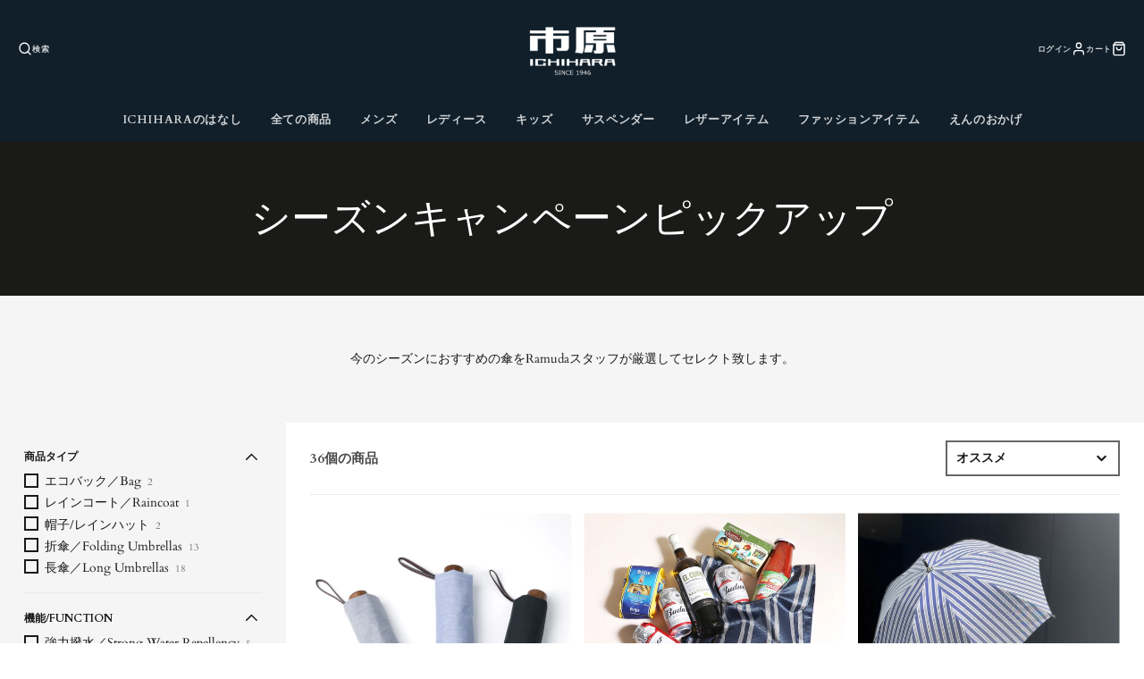

--- FILE ---
content_type: text/html; charset=utf-8
request_url: https://ramuda-1946.com/collections/%E3%82%B7%E3%83%BC%E3%82%BA%E3%83%B3%E3%82%AD%E3%83%A3%E3%83%B3%E3%83%9A%E3%83%BC%E3%83%B33%E6%9C%88
body_size: 32658
content:
<!doctype html>
<html class="no-js" lang="ja">
  <head>


    <meta charset="utf-8">
    <meta http-equiv="X-UA-Compatible" content="IE=edge">
    <meta name="viewport" content="width=device-width,initial-scale=1">
    <meta name="theme-color" content="">
    <meta name="format-detection" content="telephone=no">
    <link rel="canonical" href="https://ramuda-1946.com/collections/%e3%82%b7%e3%83%bc%e3%82%ba%e3%83%b3%e3%82%ad%e3%83%a3%e3%83%b3%e3%83%9a%e3%83%bc%e3%83%b33%e6%9c%88">
    <link rel="preconnect" href="https://cdn.shopify.com" crossorigin>
    <link rel="stylesheet" href="https://cdnjs.cloudflare.com/ajax/libs/font-awesome/6.0.0/css/all.min.css" integrity="sha512-9usAa10IRO0HhonpyAIVpjrylPvoDwiPUiKdWk5t3PyolY1cOd4DSE0Ga+ri4AuTroPR5aQvXU9xC6qOPnzFeg==" crossorigin="anonymous" referrerpolicy="no-referrer" /><link rel="preconnect" href="https://fonts.shopifycdn.com" crossorigin><title>シーズンキャンペーンピックアップ</title>
    
    
      <meta name="description" content="今のシーズンにおすすめの傘をRamudaスタッフが厳選してセレクト致します。">
    

    

<meta property="og:site_name" content="ICHIHARA Ramuda ">
<meta property="og:url" content="https://ramuda-1946.com/collections/%e3%82%b7%e3%83%bc%e3%82%ba%e3%83%b3%e3%82%ad%e3%83%a3%e3%83%b3%e3%83%9a%e3%83%bc%e3%83%b33%e6%9c%88">
<meta property="og:title" content="シーズンキャンペーンピックアップ">
<meta property="og:type" content="product.group">
<meta property="og:description" content="今のシーズンにおすすめの傘をRamudaスタッフが厳選してセレクト致します。"><meta name="twitter:card" content="summary_large_image">
<meta name="twitter:title" content="シーズンキャンペーンピックアップ">
<meta name="twitter:description" content="今のシーズンにおすすめの傘をRamudaスタッフが厳選してセレクト致します。">

    <script src="//ramuda-1946.com/cdn/shop/t/21/assets/core.js?v=63133058106768900461669092163" defer="defer"></script>
    <script>window.performance && window.performance.mark && window.performance.mark('shopify.content_for_header.start');</script><meta id="shopify-digital-wallet" name="shopify-digital-wallet" content="/58995802270/digital_wallets/dialog">
<meta name="shopify-checkout-api-token" content="7dc61f3ac12f304cf87feeb12a01b35e">
<meta id="in-context-paypal-metadata" data-shop-id="58995802270" data-venmo-supported="false" data-environment="production" data-locale="ja_JP" data-paypal-v4="true" data-currency="JPY">
<link rel="alternate" type="application/atom+xml" title="Feed" href="/collections/%E3%82%B7%E3%83%BC%E3%82%BA%E3%83%B3%E3%82%AD%E3%83%A3%E3%83%B3%E3%83%9A%E3%83%BC%E3%83%B33%E6%9C%88.atom" />
<link rel="next" href="/collections/%E3%82%B7%E3%83%BC%E3%82%BA%E3%83%B3%E3%82%AD%E3%83%A3%E3%83%B3%E3%83%9A%E3%83%BC%E3%83%B33%E6%9C%88?page=2">
<link rel="alternate" hreflang="x-default" href="https://ramuda-1946.com/collections/%E3%82%B7%E3%83%BC%E3%82%BA%E3%83%B3%E3%82%AD%E3%83%A3%E3%83%B3%E3%83%9A%E3%83%BC%E3%83%B33%E6%9C%88">
<link rel="alternate" hreflang="ja" href="https://ramuda-1946.com/collections/%E3%82%B7%E3%83%BC%E3%82%BA%E3%83%B3%E3%82%AD%E3%83%A3%E3%83%B3%E3%83%9A%E3%83%BC%E3%83%B33%E6%9C%88">
<link rel="alternate" hreflang="en" href="https://ramuda-1946.com/en/collections/%E3%82%B7%E3%83%BC%E3%82%BA%E3%83%B3%E3%82%AD%E3%83%A3%E3%83%B3%E3%83%9A%E3%83%BC%E3%83%B33%E6%9C%88">
<link rel="alternate" hreflang="en-SG" href="https://ramuda-1946.com/en-sg/collections/%E3%82%B7%E3%83%BC%E3%82%BA%E3%83%B3%E3%82%AD%E3%83%A3%E3%83%B3%E3%83%9A%E3%83%BC%E3%83%B33%E6%9C%88">
<link rel="alternate" hreflang="ja-SG" href="https://ramuda-1946.com/ja-sg/collections/%E3%82%B7%E3%83%BC%E3%82%BA%E3%83%B3%E3%82%AD%E3%83%A3%E3%83%B3%E3%83%9A%E3%83%BC%E3%83%B33%E6%9C%88">
<link rel="alternate" hreflang="en-CN" href="https://ramuda-1946.com/en-cny/collections/%E3%82%B7%E3%83%BC%E3%82%BA%E3%83%B3%E3%82%AD%E3%83%A3%E3%83%B3%E3%83%9A%E3%83%BC%E3%83%B33%E6%9C%88">
<link rel="alternate" hreflang="ja-CN" href="https://ramuda-1946.com/ja-cny/collections/%E3%82%B7%E3%83%BC%E3%82%BA%E3%83%B3%E3%82%AD%E3%83%A3%E3%83%B3%E3%83%9A%E3%83%BC%E3%83%B33%E6%9C%88">
<link rel="alternate" hreflang="en-MO" href="https://ramuda-1946.com/en-cny/collections/%E3%82%B7%E3%83%BC%E3%82%BA%E3%83%B3%E3%82%AD%E3%83%A3%E3%83%B3%E3%83%9A%E3%83%BC%E3%83%B33%E6%9C%88">
<link rel="alternate" hreflang="ja-MO" href="https://ramuda-1946.com/ja-cny/collections/%E3%82%B7%E3%83%BC%E3%82%BA%E3%83%B3%E3%82%AD%E3%83%A3%E3%83%B3%E3%83%9A%E3%83%BC%E3%83%B33%E6%9C%88">
<link rel="alternate" hreflang="en-HK" href="https://ramuda-1946.com/en-cny/collections/%E3%82%B7%E3%83%BC%E3%82%BA%E3%83%B3%E3%82%AD%E3%83%A3%E3%83%B3%E3%83%9A%E3%83%BC%E3%83%B33%E6%9C%88">
<link rel="alternate" hreflang="ja-HK" href="https://ramuda-1946.com/ja-cny/collections/%E3%82%B7%E3%83%BC%E3%82%BA%E3%83%B3%E3%82%AD%E3%83%A3%E3%83%B3%E3%83%9A%E3%83%BC%E3%83%B33%E6%9C%88">
<link rel="alternate" type="application/json+oembed" href="https://ramuda-1946.com/collections/%e3%82%b7%e3%83%bc%e3%82%ba%e3%83%b3%e3%82%ad%e3%83%a3%e3%83%b3%e3%83%9a%e3%83%bc%e3%83%b33%e6%9c%88.oembed">
<script async="async" src="/checkouts/internal/preloads.js?locale=ja-JP"></script>
<link rel="preconnect" href="https://shop.app" crossorigin="anonymous">
<script async="async" src="https://shop.app/checkouts/internal/preloads.js?locale=ja-JP&shop_id=58995802270" crossorigin="anonymous"></script>
<script id="apple-pay-shop-capabilities" type="application/json">{"shopId":58995802270,"countryCode":"JP","currencyCode":"JPY","merchantCapabilities":["supports3DS"],"merchantId":"gid:\/\/shopify\/Shop\/58995802270","merchantName":"ICHIHARA Ramuda ","requiredBillingContactFields":["postalAddress","email","phone"],"requiredShippingContactFields":["postalAddress","email","phone"],"shippingType":"shipping","supportedNetworks":["visa","masterCard","amex","jcb","discover"],"total":{"type":"pending","label":"ICHIHARA Ramuda ","amount":"1.00"},"shopifyPaymentsEnabled":true,"supportsSubscriptions":true}</script>
<script id="shopify-features" type="application/json">{"accessToken":"7dc61f3ac12f304cf87feeb12a01b35e","betas":["rich-media-storefront-analytics"],"domain":"ramuda-1946.com","predictiveSearch":false,"shopId":58995802270,"locale":"ja"}</script>
<script>var Shopify = Shopify || {};
Shopify.shop = "ichihara1946.myshopify.com";
Shopify.locale = "ja";
Shopify.currency = {"active":"JPY","rate":"1.0"};
Shopify.country = "JP";
Shopify.theme = {"name":"Galleria_1122_backup","id":132356178078,"schema_name":"Galleria","schema_version":"3.0.13","theme_store_id":851,"role":"main"};
Shopify.theme.handle = "null";
Shopify.theme.style = {"id":null,"handle":null};
Shopify.cdnHost = "ramuda-1946.com/cdn";
Shopify.routes = Shopify.routes || {};
Shopify.routes.root = "/";</script>
<script type="module">!function(o){(o.Shopify=o.Shopify||{}).modules=!0}(window);</script>
<script>!function(o){function n(){var o=[];function n(){o.push(Array.prototype.slice.apply(arguments))}return n.q=o,n}var t=o.Shopify=o.Shopify||{};t.loadFeatures=n(),t.autoloadFeatures=n()}(window);</script>
<script>
  window.ShopifyPay = window.ShopifyPay || {};
  window.ShopifyPay.apiHost = "shop.app\/pay";
  window.ShopifyPay.redirectState = null;
</script>
<script id="shop-js-analytics" type="application/json">{"pageType":"collection"}</script>
<script defer="defer" async type="module" src="//ramuda-1946.com/cdn/shopifycloud/shop-js/modules/v2/client.init-shop-cart-sync_0MstufBG.ja.esm.js"></script>
<script defer="defer" async type="module" src="//ramuda-1946.com/cdn/shopifycloud/shop-js/modules/v2/chunk.common_jll-23Z1.esm.js"></script>
<script defer="defer" async type="module" src="//ramuda-1946.com/cdn/shopifycloud/shop-js/modules/v2/chunk.modal_HXih6-AF.esm.js"></script>
<script type="module">
  await import("//ramuda-1946.com/cdn/shopifycloud/shop-js/modules/v2/client.init-shop-cart-sync_0MstufBG.ja.esm.js");
await import("//ramuda-1946.com/cdn/shopifycloud/shop-js/modules/v2/chunk.common_jll-23Z1.esm.js");
await import("//ramuda-1946.com/cdn/shopifycloud/shop-js/modules/v2/chunk.modal_HXih6-AF.esm.js");

  window.Shopify.SignInWithShop?.initShopCartSync?.({"fedCMEnabled":true,"windoidEnabled":true});

</script>
<script>
  window.Shopify = window.Shopify || {};
  if (!window.Shopify.featureAssets) window.Shopify.featureAssets = {};
  window.Shopify.featureAssets['shop-js'] = {"shop-cart-sync":["modules/v2/client.shop-cart-sync_DN7iwvRY.ja.esm.js","modules/v2/chunk.common_jll-23Z1.esm.js","modules/v2/chunk.modal_HXih6-AF.esm.js"],"init-fed-cm":["modules/v2/client.init-fed-cm_DmZOWWut.ja.esm.js","modules/v2/chunk.common_jll-23Z1.esm.js","modules/v2/chunk.modal_HXih6-AF.esm.js"],"shop-cash-offers":["modules/v2/client.shop-cash-offers_HFfvn_Gz.ja.esm.js","modules/v2/chunk.common_jll-23Z1.esm.js","modules/v2/chunk.modal_HXih6-AF.esm.js"],"shop-login-button":["modules/v2/client.shop-login-button_BVN3pvk0.ja.esm.js","modules/v2/chunk.common_jll-23Z1.esm.js","modules/v2/chunk.modal_HXih6-AF.esm.js"],"pay-button":["modules/v2/client.pay-button_CyS_4GVi.ja.esm.js","modules/v2/chunk.common_jll-23Z1.esm.js","modules/v2/chunk.modal_HXih6-AF.esm.js"],"shop-button":["modules/v2/client.shop-button_zh22db91.ja.esm.js","modules/v2/chunk.common_jll-23Z1.esm.js","modules/v2/chunk.modal_HXih6-AF.esm.js"],"avatar":["modules/v2/client.avatar_BTnouDA3.ja.esm.js"],"init-windoid":["modules/v2/client.init-windoid_BlVJIuJ5.ja.esm.js","modules/v2/chunk.common_jll-23Z1.esm.js","modules/v2/chunk.modal_HXih6-AF.esm.js"],"init-shop-for-new-customer-accounts":["modules/v2/client.init-shop-for-new-customer-accounts_BqzwtUK7.ja.esm.js","modules/v2/client.shop-login-button_BVN3pvk0.ja.esm.js","modules/v2/chunk.common_jll-23Z1.esm.js","modules/v2/chunk.modal_HXih6-AF.esm.js"],"init-shop-email-lookup-coordinator":["modules/v2/client.init-shop-email-lookup-coordinator_DKDv3hKi.ja.esm.js","modules/v2/chunk.common_jll-23Z1.esm.js","modules/v2/chunk.modal_HXih6-AF.esm.js"],"init-shop-cart-sync":["modules/v2/client.init-shop-cart-sync_0MstufBG.ja.esm.js","modules/v2/chunk.common_jll-23Z1.esm.js","modules/v2/chunk.modal_HXih6-AF.esm.js"],"shop-toast-manager":["modules/v2/client.shop-toast-manager_BkVvTGW3.ja.esm.js","modules/v2/chunk.common_jll-23Z1.esm.js","modules/v2/chunk.modal_HXih6-AF.esm.js"],"init-customer-accounts":["modules/v2/client.init-customer-accounts_CZbUHFPX.ja.esm.js","modules/v2/client.shop-login-button_BVN3pvk0.ja.esm.js","modules/v2/chunk.common_jll-23Z1.esm.js","modules/v2/chunk.modal_HXih6-AF.esm.js"],"init-customer-accounts-sign-up":["modules/v2/client.init-customer-accounts-sign-up_C0QA8nCd.ja.esm.js","modules/v2/client.shop-login-button_BVN3pvk0.ja.esm.js","modules/v2/chunk.common_jll-23Z1.esm.js","modules/v2/chunk.modal_HXih6-AF.esm.js"],"shop-follow-button":["modules/v2/client.shop-follow-button_CSkbpFfm.ja.esm.js","modules/v2/chunk.common_jll-23Z1.esm.js","modules/v2/chunk.modal_HXih6-AF.esm.js"],"checkout-modal":["modules/v2/client.checkout-modal_rYdHFJTE.ja.esm.js","modules/v2/chunk.common_jll-23Z1.esm.js","modules/v2/chunk.modal_HXih6-AF.esm.js"],"shop-login":["modules/v2/client.shop-login_DeXIozZF.ja.esm.js","modules/v2/chunk.common_jll-23Z1.esm.js","modules/v2/chunk.modal_HXih6-AF.esm.js"],"lead-capture":["modules/v2/client.lead-capture_DGEoeVgo.ja.esm.js","modules/v2/chunk.common_jll-23Z1.esm.js","modules/v2/chunk.modal_HXih6-AF.esm.js"],"payment-terms":["modules/v2/client.payment-terms_BXPcfuME.ja.esm.js","modules/v2/chunk.common_jll-23Z1.esm.js","modules/v2/chunk.modal_HXih6-AF.esm.js"]};
</script>
<script>(function() {
  var isLoaded = false;
  function asyncLoad() {
    if (isLoaded) return;
    isLoaded = true;
    var urls = ["https:\/\/cdn.nfcube.com\/93aad6e46f3704bca4629d7aaafdf400.js?shop=ichihara1946.myshopify.com","\/\/www.powr.io\/powr.js?powr-token=ichihara1946.myshopify.com\u0026external-type=shopify\u0026shop=ichihara1946.myshopify.com"];
    for (var i = 0; i < urls.length; i++) {
      var s = document.createElement('script');
      s.type = 'text/javascript';
      s.async = true;
      s.src = urls[i];
      var x = document.getElementsByTagName('script')[0];
      x.parentNode.insertBefore(s, x);
    }
  };
  if(window.attachEvent) {
    window.attachEvent('onload', asyncLoad);
  } else {
    window.addEventListener('load', asyncLoad, false);
  }
})();</script>
<script id="__st">var __st={"a":58995802270,"offset":32400,"reqid":"108192d0-02d7-4baf-bcd1-0a5271df6c44-1769416567","pageurl":"ramuda-1946.com\/collections\/%E3%82%B7%E3%83%BC%E3%82%BA%E3%83%B3%E3%82%AD%E3%83%A3%E3%83%B3%E3%83%9A%E3%83%BC%E3%83%B33%E6%9C%88","u":"96a8060b64ec","p":"collection","rtyp":"collection","rid":284418015390};</script>
<script>window.ShopifyPaypalV4VisibilityTracking = true;</script>
<script id="captcha-bootstrap">!function(){'use strict';const t='contact',e='account',n='new_comment',o=[[t,t],['blogs',n],['comments',n],[t,'customer']],c=[[e,'customer_login'],[e,'guest_login'],[e,'recover_customer_password'],[e,'create_customer']],r=t=>t.map((([t,e])=>`form[action*='/${t}']:not([data-nocaptcha='true']) input[name='form_type'][value='${e}']`)).join(','),a=t=>()=>t?[...document.querySelectorAll(t)].map((t=>t.form)):[];function s(){const t=[...o],e=r(t);return a(e)}const i='password',u='form_key',d=['recaptcha-v3-token','g-recaptcha-response','h-captcha-response',i],f=()=>{try{return window.sessionStorage}catch{return}},m='__shopify_v',_=t=>t.elements[u];function p(t,e,n=!1){try{const o=window.sessionStorage,c=JSON.parse(o.getItem(e)),{data:r}=function(t){const{data:e,action:n}=t;return t[m]||n?{data:e,action:n}:{data:t,action:n}}(c);for(const[e,n]of Object.entries(r))t.elements[e]&&(t.elements[e].value=n);n&&o.removeItem(e)}catch(o){console.error('form repopulation failed',{error:o})}}const l='form_type',E='cptcha';function T(t){t.dataset[E]=!0}const w=window,h=w.document,L='Shopify',v='ce_forms',y='captcha';let A=!1;((t,e)=>{const n=(g='f06e6c50-85a8-45c8-87d0-21a2b65856fe',I='https://cdn.shopify.com/shopifycloud/storefront-forms-hcaptcha/ce_storefront_forms_captcha_hcaptcha.v1.5.2.iife.js',D={infoText:'hCaptchaによる保護',privacyText:'プライバシー',termsText:'利用規約'},(t,e,n)=>{const o=w[L][v],c=o.bindForm;if(c)return c(t,g,e,D).then(n);var r;o.q.push([[t,g,e,D],n]),r=I,A||(h.body.append(Object.assign(h.createElement('script'),{id:'captcha-provider',async:!0,src:r})),A=!0)});var g,I,D;w[L]=w[L]||{},w[L][v]=w[L][v]||{},w[L][v].q=[],w[L][y]=w[L][y]||{},w[L][y].protect=function(t,e){n(t,void 0,e),T(t)},Object.freeze(w[L][y]),function(t,e,n,w,h,L){const[v,y,A,g]=function(t,e,n){const i=e?o:[],u=t?c:[],d=[...i,...u],f=r(d),m=r(i),_=r(d.filter((([t,e])=>n.includes(e))));return[a(f),a(m),a(_),s()]}(w,h,L),I=t=>{const e=t.target;return e instanceof HTMLFormElement?e:e&&e.form},D=t=>v().includes(t);t.addEventListener('submit',(t=>{const e=I(t);if(!e)return;const n=D(e)&&!e.dataset.hcaptchaBound&&!e.dataset.recaptchaBound,o=_(e),c=g().includes(e)&&(!o||!o.value);(n||c)&&t.preventDefault(),c&&!n&&(function(t){try{if(!f())return;!function(t){const e=f();if(!e)return;const n=_(t);if(!n)return;const o=n.value;o&&e.removeItem(o)}(t);const e=Array.from(Array(32),(()=>Math.random().toString(36)[2])).join('');!function(t,e){_(t)||t.append(Object.assign(document.createElement('input'),{type:'hidden',name:u})),t.elements[u].value=e}(t,e),function(t,e){const n=f();if(!n)return;const o=[...t.querySelectorAll(`input[type='${i}']`)].map((({name:t})=>t)),c=[...d,...o],r={};for(const[a,s]of new FormData(t).entries())c.includes(a)||(r[a]=s);n.setItem(e,JSON.stringify({[m]:1,action:t.action,data:r}))}(t,e)}catch(e){console.error('failed to persist form',e)}}(e),e.submit())}));const S=(t,e)=>{t&&!t.dataset[E]&&(n(t,e.some((e=>e===t))),T(t))};for(const o of['focusin','change'])t.addEventListener(o,(t=>{const e=I(t);D(e)&&S(e,y())}));const B=e.get('form_key'),M=e.get(l),P=B&&M;t.addEventListener('DOMContentLoaded',(()=>{const t=y();if(P)for(const e of t)e.elements[l].value===M&&p(e,B);[...new Set([...A(),...v().filter((t=>'true'===t.dataset.shopifyCaptcha))])].forEach((e=>S(e,t)))}))}(h,new URLSearchParams(w.location.search),n,t,e,['guest_login'])})(!0,!0)}();</script>
<script integrity="sha256-4kQ18oKyAcykRKYeNunJcIwy7WH5gtpwJnB7kiuLZ1E=" data-source-attribution="shopify.loadfeatures" defer="defer" src="//ramuda-1946.com/cdn/shopifycloud/storefront/assets/storefront/load_feature-a0a9edcb.js" crossorigin="anonymous"></script>
<script crossorigin="anonymous" defer="defer" src="//ramuda-1946.com/cdn/shopifycloud/storefront/assets/shopify_pay/storefront-65b4c6d7.js?v=20250812"></script>
<script data-source-attribution="shopify.dynamic_checkout.dynamic.init">var Shopify=Shopify||{};Shopify.PaymentButton=Shopify.PaymentButton||{isStorefrontPortableWallets:!0,init:function(){window.Shopify.PaymentButton.init=function(){};var t=document.createElement("script");t.src="https://ramuda-1946.com/cdn/shopifycloud/portable-wallets/latest/portable-wallets.ja.js",t.type="module",document.head.appendChild(t)}};
</script>
<script data-source-attribution="shopify.dynamic_checkout.buyer_consent">
  function portableWalletsHideBuyerConsent(e){var t=document.getElementById("shopify-buyer-consent"),n=document.getElementById("shopify-subscription-policy-button");t&&n&&(t.classList.add("hidden"),t.setAttribute("aria-hidden","true"),n.removeEventListener("click",e))}function portableWalletsShowBuyerConsent(e){var t=document.getElementById("shopify-buyer-consent"),n=document.getElementById("shopify-subscription-policy-button");t&&n&&(t.classList.remove("hidden"),t.removeAttribute("aria-hidden"),n.addEventListener("click",e))}window.Shopify?.PaymentButton&&(window.Shopify.PaymentButton.hideBuyerConsent=portableWalletsHideBuyerConsent,window.Shopify.PaymentButton.showBuyerConsent=portableWalletsShowBuyerConsent);
</script>
<script data-source-attribution="shopify.dynamic_checkout.cart.bootstrap">document.addEventListener("DOMContentLoaded",(function(){function t(){return document.querySelector("shopify-accelerated-checkout-cart, shopify-accelerated-checkout")}if(t())Shopify.PaymentButton.init();else{new MutationObserver((function(e,n){t()&&(Shopify.PaymentButton.init(),n.disconnect())})).observe(document.body,{childList:!0,subtree:!0})}}));
</script>
<link id="shopify-accelerated-checkout-styles" rel="stylesheet" media="screen" href="https://ramuda-1946.com/cdn/shopifycloud/portable-wallets/latest/accelerated-checkout-backwards-compat.css" crossorigin="anonymous">
<style id="shopify-accelerated-checkout-cart">
        #shopify-buyer-consent {
  margin-top: 1em;
  display: inline-block;
  width: 100%;
}

#shopify-buyer-consent.hidden {
  display: none;
}

#shopify-subscription-policy-button {
  background: none;
  border: none;
  padding: 0;
  text-decoration: underline;
  font-size: inherit;
  cursor: pointer;
}

#shopify-subscription-policy-button::before {
  box-shadow: none;
}

      </style>

<script>window.performance && window.performance.mark && window.performance.mark('shopify.content_for_header.end');</script>

    

  <style data-shopify>
    @font-face {
  font-family: Cardo;
  font-weight: 400;
  font-style: normal;
  font-display: swap;
  src: url("//ramuda-1946.com/cdn/fonts/cardo/cardo_n4.8d7bdd0369840597cbb62dc8a447619701d8d34a.woff2") format("woff2"),
       url("//ramuda-1946.com/cdn/fonts/cardo/cardo_n4.23b63d1eff80cb5da813c4cccb6427058253ce24.woff") format("woff");
}

    @font-face {
  font-family: Cardo;
  font-weight: 700;
  font-style: normal;
  font-display: swap;
  src: url("//ramuda-1946.com/cdn/fonts/cardo/cardo_n7.d1764502b55968f897125797ed59f6abd5dc8593.woff2") format("woff2"),
       url("//ramuda-1946.com/cdn/fonts/cardo/cardo_n7.b5d64d4147ade913d679fed9918dc44cbe8121d2.woff") format("woff");
}

    @font-face {
  font-family: Cardo;
  font-weight: 400;
  font-style: italic;
  font-display: swap;
  src: url("//ramuda-1946.com/cdn/fonts/cardo/cardo_i4.0e32d2e32a36e77888e9a063b238f6034ace33a8.woff2") format("woff2"),
       url("//ramuda-1946.com/cdn/fonts/cardo/cardo_i4.40eb4278c959c5ae2eecf636849faa186b42d298.woff") format("woff");
}

    
    @font-face {
  font-family: Alegreya;
  font-weight: 400;
  font-style: normal;
  font-display: swap;
  src: url("//ramuda-1946.com/cdn/fonts/alegreya/alegreya_n4.9d59d35c9865f13cc7223c9847768350c0c7301a.woff2") format("woff2"),
       url("//ramuda-1946.com/cdn/fonts/alegreya/alegreya_n4.a883043573688913d15d350b7a40349399b2ef99.woff") format("woff");
}


    :root {
      --font-body-family: Cardo, serif;
      --font-body-style: normal;
      --font-body-weight: 400;
      --font-body-weight-bold: bold;

      --font-heading-family: Alegreya, serif;
      --font-heading-style: normal;
      --font-heading-weight: 400;

      --font-size-base: 13.5px;

      --line-height-base: 1.5;

    
      --headings-text-transfrom: uppercase;
    


      --color-text: 26, 27, 24;
      --color-background: 255, 255, 255;
      --color-alt-background: 245, 245, 245;
      --color-accent: 16, 31, 42;
      --color-accent-c: 255, 255, 255;
      --color-border: 234, 234, 234;
      --color-sale-price: 220, 53, 69;
      --color-star-rating: 246, 164, 41;
      --color-error: 220, 53, 69;
      --color-success: 25, 135, 84;
      --color-warning: 255, 193, 84;

      --spacer: 1rem;
      --color-link: 16, 31, 42;

    
    }
  </style>

    <link href="//ramuda-1946.com/cdn/shop/t/21/assets/core.css?v=38208229147121646911669092163" rel="stylesheet" type="text/css" media="all" />
    <link href="//ramuda-1946.com/cdn/shop/t/21/assets/button.css?v=111289477207729260801669092163" rel="stylesheet" type="text/css" media="all" />
    <link href="//ramuda-1946.com/cdn/shop/t/21/assets/grid.css?v=11702592609294003071669092163" rel="stylesheet" type="text/css" media="all" />
    <link href="//ramuda-1946.com/cdn/shop/t/21/assets/media.css?v=183748805858599549571669092163" rel="stylesheet" type="text/css" media="all" />
    <link href="//ramuda-1946.com/cdn/shop/t/21/assets/hero.css?v=33164665316177105661669092163" rel="stylesheet" type="text/css" media="all" />
    <link href="//ramuda-1946.com/cdn/shop/t/21/assets/price.css?v=102684717946833225161669092163" rel="stylesheet" type="text/css" media="all" />

    <link href="//ramuda-1946.com/cdn/shop/t/21/assets/add-style.css?v=100007222057242498381669092163" rel="stylesheet" type="text/css" media="all" />
    
    <link rel="stylesheet" href="//ramuda-1946.com/cdn/shop/t/21/assets/spinner.css?v=92007237165765654941669092163" media="print" onload="this.media='all'">
    <noscript><link href="//ramuda-1946.com/cdn/shop/t/21/assets/spinner.css?v=92007237165765654941669092163" rel="stylesheet" type="text/css" media="all" /></noscript>
    
      <link rel="stylesheet" href="//ramuda-1946.com/cdn/shop/t/21/assets/animation-section-reveal.css?v=168062857508793881751669092163" media="print" onload="this.media='all'">
    
<link rel="preload" as="font" href="//ramuda-1946.com/cdn/fonts/cardo/cardo_n4.8d7bdd0369840597cbb62dc8a447619701d8d34a.woff2" type="font/woff2" crossorigin><link rel="preload" as="font" href="//ramuda-1946.com/cdn/fonts/alegreya/alegreya_n4.9d59d35c9865f13cc7223c9847768350c0c7301a.woff2" type="font/woff2" crossorigin><script>document.documentElement.className = document.documentElement.className.replace('no-js', 'js');</script>
    <meta name="google-site-verification" content="DQDONofmq9qIiv-qT1e0Kvpea6wdkbs_efLqbDn0IYk" />
  <link href="https://monorail-edge.shopifysvc.com" rel="dns-prefetch">
<script>(function(){if ("sendBeacon" in navigator && "performance" in window) {try {var session_token_from_headers = performance.getEntriesByType('navigation')[0].serverTiming.find(x => x.name == '_s').description;} catch {var session_token_from_headers = undefined;}var session_cookie_matches = document.cookie.match(/_shopify_s=([^;]*)/);var session_token_from_cookie = session_cookie_matches && session_cookie_matches.length === 2 ? session_cookie_matches[1] : "";var session_token = session_token_from_headers || session_token_from_cookie || "";function handle_abandonment_event(e) {var entries = performance.getEntries().filter(function(entry) {return /monorail-edge.shopifysvc.com/.test(entry.name);});if (!window.abandonment_tracked && entries.length === 0) {window.abandonment_tracked = true;var currentMs = Date.now();var navigation_start = performance.timing.navigationStart;var payload = {shop_id: 58995802270,url: window.location.href,navigation_start,duration: currentMs - navigation_start,session_token,page_type: "collection"};window.navigator.sendBeacon("https://monorail-edge.shopifysvc.com/v1/produce", JSON.stringify({schema_id: "online_store_buyer_site_abandonment/1.1",payload: payload,metadata: {event_created_at_ms: currentMs,event_sent_at_ms: currentMs}}));}}window.addEventListener('pagehide', handle_abandonment_event);}}());</script>
<script id="web-pixels-manager-setup">(function e(e,d,r,n,o){if(void 0===o&&(o={}),!Boolean(null===(a=null===(i=window.Shopify)||void 0===i?void 0:i.analytics)||void 0===a?void 0:a.replayQueue)){var i,a;window.Shopify=window.Shopify||{};var t=window.Shopify;t.analytics=t.analytics||{};var s=t.analytics;s.replayQueue=[],s.publish=function(e,d,r){return s.replayQueue.push([e,d,r]),!0};try{self.performance.mark("wpm:start")}catch(e){}var l=function(){var e={modern:/Edge?\/(1{2}[4-9]|1[2-9]\d|[2-9]\d{2}|\d{4,})\.\d+(\.\d+|)|Firefox\/(1{2}[4-9]|1[2-9]\d|[2-9]\d{2}|\d{4,})\.\d+(\.\d+|)|Chrom(ium|e)\/(9{2}|\d{3,})\.\d+(\.\d+|)|(Maci|X1{2}).+ Version\/(15\.\d+|(1[6-9]|[2-9]\d|\d{3,})\.\d+)([,.]\d+|)( \(\w+\)|)( Mobile\/\w+|) Safari\/|Chrome.+OPR\/(9{2}|\d{3,})\.\d+\.\d+|(CPU[ +]OS|iPhone[ +]OS|CPU[ +]iPhone|CPU IPhone OS|CPU iPad OS)[ +]+(15[._]\d+|(1[6-9]|[2-9]\d|\d{3,})[._]\d+)([._]\d+|)|Android:?[ /-](13[3-9]|1[4-9]\d|[2-9]\d{2}|\d{4,})(\.\d+|)(\.\d+|)|Android.+Firefox\/(13[5-9]|1[4-9]\d|[2-9]\d{2}|\d{4,})\.\d+(\.\d+|)|Android.+Chrom(ium|e)\/(13[3-9]|1[4-9]\d|[2-9]\d{2}|\d{4,})\.\d+(\.\d+|)|SamsungBrowser\/([2-9]\d|\d{3,})\.\d+/,legacy:/Edge?\/(1[6-9]|[2-9]\d|\d{3,})\.\d+(\.\d+|)|Firefox\/(5[4-9]|[6-9]\d|\d{3,})\.\d+(\.\d+|)|Chrom(ium|e)\/(5[1-9]|[6-9]\d|\d{3,})\.\d+(\.\d+|)([\d.]+$|.*Safari\/(?![\d.]+ Edge\/[\d.]+$))|(Maci|X1{2}).+ Version\/(10\.\d+|(1[1-9]|[2-9]\d|\d{3,})\.\d+)([,.]\d+|)( \(\w+\)|)( Mobile\/\w+|) Safari\/|Chrome.+OPR\/(3[89]|[4-9]\d|\d{3,})\.\d+\.\d+|(CPU[ +]OS|iPhone[ +]OS|CPU[ +]iPhone|CPU IPhone OS|CPU iPad OS)[ +]+(10[._]\d+|(1[1-9]|[2-9]\d|\d{3,})[._]\d+)([._]\d+|)|Android:?[ /-](13[3-9]|1[4-9]\d|[2-9]\d{2}|\d{4,})(\.\d+|)(\.\d+|)|Mobile Safari.+OPR\/([89]\d|\d{3,})\.\d+\.\d+|Android.+Firefox\/(13[5-9]|1[4-9]\d|[2-9]\d{2}|\d{4,})\.\d+(\.\d+|)|Android.+Chrom(ium|e)\/(13[3-9]|1[4-9]\d|[2-9]\d{2}|\d{4,})\.\d+(\.\d+|)|Android.+(UC? ?Browser|UCWEB|U3)[ /]?(15\.([5-9]|\d{2,})|(1[6-9]|[2-9]\d|\d{3,})\.\d+)\.\d+|SamsungBrowser\/(5\.\d+|([6-9]|\d{2,})\.\d+)|Android.+MQ{2}Browser\/(14(\.(9|\d{2,})|)|(1[5-9]|[2-9]\d|\d{3,})(\.\d+|))(\.\d+|)|K[Aa][Ii]OS\/(3\.\d+|([4-9]|\d{2,})\.\d+)(\.\d+|)/},d=e.modern,r=e.legacy,n=navigator.userAgent;return n.match(d)?"modern":n.match(r)?"legacy":"unknown"}(),u="modern"===l?"modern":"legacy",c=(null!=n?n:{modern:"",legacy:""})[u],f=function(e){return[e.baseUrl,"/wpm","/b",e.hashVersion,"modern"===e.buildTarget?"m":"l",".js"].join("")}({baseUrl:d,hashVersion:r,buildTarget:u}),m=function(e){var d=e.version,r=e.bundleTarget,n=e.surface,o=e.pageUrl,i=e.monorailEndpoint;return{emit:function(e){var a=e.status,t=e.errorMsg,s=(new Date).getTime(),l=JSON.stringify({metadata:{event_sent_at_ms:s},events:[{schema_id:"web_pixels_manager_load/3.1",payload:{version:d,bundle_target:r,page_url:o,status:a,surface:n,error_msg:t},metadata:{event_created_at_ms:s}}]});if(!i)return console&&console.warn&&console.warn("[Web Pixels Manager] No Monorail endpoint provided, skipping logging."),!1;try{return self.navigator.sendBeacon.bind(self.navigator)(i,l)}catch(e){}var u=new XMLHttpRequest;try{return u.open("POST",i,!0),u.setRequestHeader("Content-Type","text/plain"),u.send(l),!0}catch(e){return console&&console.warn&&console.warn("[Web Pixels Manager] Got an unhandled error while logging to Monorail."),!1}}}}({version:r,bundleTarget:l,surface:e.surface,pageUrl:self.location.href,monorailEndpoint:e.monorailEndpoint});try{o.browserTarget=l,function(e){var d=e.src,r=e.async,n=void 0===r||r,o=e.onload,i=e.onerror,a=e.sri,t=e.scriptDataAttributes,s=void 0===t?{}:t,l=document.createElement("script"),u=document.querySelector("head"),c=document.querySelector("body");if(l.async=n,l.src=d,a&&(l.integrity=a,l.crossOrigin="anonymous"),s)for(var f in s)if(Object.prototype.hasOwnProperty.call(s,f))try{l.dataset[f]=s[f]}catch(e){}if(o&&l.addEventListener("load",o),i&&l.addEventListener("error",i),u)u.appendChild(l);else{if(!c)throw new Error("Did not find a head or body element to append the script");c.appendChild(l)}}({src:f,async:!0,onload:function(){if(!function(){var e,d;return Boolean(null===(d=null===(e=window.Shopify)||void 0===e?void 0:e.analytics)||void 0===d?void 0:d.initialized)}()){var d=window.webPixelsManager.init(e)||void 0;if(d){var r=window.Shopify.analytics;r.replayQueue.forEach((function(e){var r=e[0],n=e[1],o=e[2];d.publishCustomEvent(r,n,o)})),r.replayQueue=[],r.publish=d.publishCustomEvent,r.visitor=d.visitor,r.initialized=!0}}},onerror:function(){return m.emit({status:"failed",errorMsg:"".concat(f," has failed to load")})},sri:function(e){var d=/^sha384-[A-Za-z0-9+/=]+$/;return"string"==typeof e&&d.test(e)}(c)?c:"",scriptDataAttributes:o}),m.emit({status:"loading"})}catch(e){m.emit({status:"failed",errorMsg:(null==e?void 0:e.message)||"Unknown error"})}}})({shopId: 58995802270,storefrontBaseUrl: "https://ramuda-1946.com",extensionsBaseUrl: "https://extensions.shopifycdn.com/cdn/shopifycloud/web-pixels-manager",monorailEndpoint: "https://monorail-edge.shopifysvc.com/unstable/produce_batch",surface: "storefront-renderer",enabledBetaFlags: ["2dca8a86"],webPixelsConfigList: [{"id":"304611486","configuration":"{\"pixel_id\":\"533396844848072\",\"pixel_type\":\"facebook_pixel\",\"metaapp_system_user_token\":\"-\"}","eventPayloadVersion":"v1","runtimeContext":"OPEN","scriptVersion":"ca16bc87fe92b6042fbaa3acc2fbdaa6","type":"APP","apiClientId":2329312,"privacyPurposes":["ANALYTICS","MARKETING","SALE_OF_DATA"],"dataSharingAdjustments":{"protectedCustomerApprovalScopes":["read_customer_address","read_customer_email","read_customer_name","read_customer_personal_data","read_customer_phone"]}},{"id":"shopify-app-pixel","configuration":"{}","eventPayloadVersion":"v1","runtimeContext":"STRICT","scriptVersion":"0450","apiClientId":"shopify-pixel","type":"APP","privacyPurposes":["ANALYTICS","MARKETING"]},{"id":"shopify-custom-pixel","eventPayloadVersion":"v1","runtimeContext":"LAX","scriptVersion":"0450","apiClientId":"shopify-pixel","type":"CUSTOM","privacyPurposes":["ANALYTICS","MARKETING"]}],isMerchantRequest: false,initData: {"shop":{"name":"ICHIHARA Ramuda ","paymentSettings":{"currencyCode":"JPY"},"myshopifyDomain":"ichihara1946.myshopify.com","countryCode":"JP","storefrontUrl":"https:\/\/ramuda-1946.com"},"customer":null,"cart":null,"checkout":null,"productVariants":[],"purchasingCompany":null},},"https://ramuda-1946.com/cdn","fcfee988w5aeb613cpc8e4bc33m6693e112",{"modern":"","legacy":""},{"shopId":"58995802270","storefrontBaseUrl":"https:\/\/ramuda-1946.com","extensionBaseUrl":"https:\/\/extensions.shopifycdn.com\/cdn\/shopifycloud\/web-pixels-manager","surface":"storefront-renderer","enabledBetaFlags":"[\"2dca8a86\"]","isMerchantRequest":"false","hashVersion":"fcfee988w5aeb613cpc8e4bc33m6693e112","publish":"custom","events":"[[\"page_viewed\",{}],[\"collection_viewed\",{\"collection\":{\"id\":\"284418015390\",\"title\":\"シーズンキャンペーンピックアップ\",\"productVariants\":[{\"price\":{\"amount\":13000.0,\"currencyCode\":\"JPY\"},\"product\":{\"title\":\"【一級遮光】シャンブレー オールシーズン 折りたたみ 日傘\",\"vendor\":\"ICHIHARA Ramuda\",\"id\":\"6977175683230\",\"untranslatedTitle\":\"【一級遮光】シャンブレー オールシーズン 折りたたみ 日傘\",\"url\":\"\/products\/isum-1902\",\"type\":\"折傘／Folding Umbrellas\"},\"id\":\"40843444224158\",\"image\":{\"src\":\"\/\/ramuda-1946.com\/cdn\/shop\/products\/AYA5580.jpg?v=1639839218\"},\"sku\":\"\",\"title\":\"ブラック\",\"untranslatedTitle\":\"ブラック\"},{\"price\":{\"amount\":3600.0,\"currencyCode\":\"JPY\"},\"product\":{\"title\":\"☆NEW☆　Ramuda　～傘屋がつくるシリーズ～　甲州織マイバック\",\"vendor\":\"ICHIHARA Ramuda\",\"id\":\"7099968094366\",\"untranslatedTitle\":\"☆NEW☆　Ramuda　～傘屋がつくるシリーズ～　甲州織マイバック\",\"url\":\"\/products\/ich2020-4\",\"type\":\"エコバック／Bag\"},\"id\":\"41304816386206\",\"image\":{\"src\":\"\/\/ramuda-1946.com\/cdn\/shop\/products\/650__x_d23c7bd5-87da-4000-bd46-decb07ce1257.jpg?v=1667528460\"},\"sku\":\"\",\"title\":\"ネイビー×ワイン（チョークストライプ）\",\"untranslatedTitle\":\"ネイビー×ワイン（チョークストライプ）\"},{\"price\":{\"amount\":18000.0,\"currencyCode\":\"JPY\"},\"product\":{\"title\":\"【一級遮光】レディース　ブルー ストライプ 日傘\",\"vendor\":\"ICHIHARA Ramuda\",\"id\":\"7398288851102\",\"untranslatedTitle\":\"【一級遮光】レディース　ブルー ストライプ 日傘\",\"url\":\"\/products\/%E4%B8%80%E7%B4%9A%E9%81%AE%E5%85%89-%E3%83%AC%E3%83%87%E3%82%A3%E3%83%BC%E3%82%B9-%E3%82%B9%E3%83%A9%E3%82%A4%E3%83%89%E3%82%B7%E3%83%A3%E3%83%95%E3%83%88-%E3%83%9C%E3%83%B3%E3%83%9C%E3%83%B3-%E3%82%B9%E3%83%88%E3%83%A9%E3%82%A4%E3%83%97-%E6%97%A5%E5%82%98%E3%81%AE%E3%82%B3%E3%83%94%E3%83%BC\",\"type\":\"長傘／Long Umbrellas\"},\"id\":\"42273274724510\",\"image\":{\"src\":\"\/\/ramuda-1946.com\/cdn\/shop\/products\/PhotoRoom_20221024_144437.png?v=1681896376\"},\"sku\":null,\"title\":\"ダブルストライプ\",\"untranslatedTitle\":\"ダブルストライプ\"},{\"price\":{\"amount\":14000.0,\"currencyCode\":\"JPY\"},\"product\":{\"title\":\"【一級遮光】レディース　スライドシャフト ボンボン ストライプ 日傘\",\"vendor\":\"ICHIHARA Ramuda\",\"id\":\"7084431868062\",\"untranslatedTitle\":\"【一級遮光】レディース　スライドシャフト ボンボン ストライプ 日傘\",\"url\":\"\/products\/ulw2160\",\"type\":\"長傘／Long Umbrellas\"},\"id\":\"41232504455326\",\"image\":{\"src\":\"\/\/ramuda-1946.com\/cdn\/shop\/products\/205__1.jpg?v=1640257626\"},\"sku\":null,\"title\":\"グレー \/ 国産ホワイトアッシュ\",\"untranslatedTitle\":\"グレー \/ 国産ホワイトアッシュ\"},{\"price\":{\"amount\":15000.0,\"currencyCode\":\"JPY\"},\"product\":{\"title\":\"☆NEW☆【一級遮光】グレンチェック　 オールシーズン 長傘\",\"vendor\":\"ICHIHARA Ramuda\",\"id\":\"7385568805022\",\"untranslatedTitle\":\"☆NEW☆【一級遮光】グレンチェック　 オールシーズン 長傘\",\"url\":\"\/products\/new-%E4%B8%80%E7%B4%9A%E9%81%AE%E5%85%89-%E3%82%B0%E3%83%AC%E3%83%B3%E3%83%81%E3%82%A7%E3%83%83%E3%82%AF-%E3%82%AA%E3%83%BC%E3%83%AB%E3%82%B7%E3%83%BC%E3%82%BA%E3%83%B3-%E9%95%B7%E5%82%98\",\"type\":\"長傘／Long Umbrellas\"},\"id\":\"42229256945822\",\"image\":{\"src\":\"\/\/ramuda-1946.com\/cdn\/shop\/files\/PhotoRoom_20221107_133355.png?v=1683772221\"},\"sku\":\"\",\"title\":\"レッド\",\"untranslatedTitle\":\"レッド\"},{\"price\":{\"amount\":15000.0,\"currencyCode\":\"JPY\"},\"product\":{\"title\":\"☆新色追加　強力撥水 レインドロップ レディース レクタス バンブー 長傘\",\"vendor\":\"ICHIHARA Ramuda\",\"id\":\"7084434227358\",\"untranslatedTitle\":\"☆新色追加　強力撥水 レインドロップ レディース レクタス バンブー 長傘\",\"url\":\"\/products\/202118104-58\",\"type\":\"長傘／Long Umbrellas\"},\"id\":\"41232511500446\",\"image\":{\"src\":\"\/\/ramuda-1946.com\/cdn\/shop\/products\/208__1_cee086f0-45db-40c1-be01-db81f473e0e3.jpg?v=1640258301\"},\"sku\":null,\"title\":\"ブラック\",\"untranslatedTitle\":\"ブラック\"},{\"price\":{\"amount\":13000.0,\"currencyCode\":\"JPY\"},\"product\":{\"title\":\"【一級遮光】チェッカー オールシーズン 折りたたみ日傘\",\"vendor\":\"ICHIHARA Ramuda\",\"id\":\"7024151658654\",\"untranslatedTitle\":\"【一級遮光】チェッカー オールシーズン 折りたたみ日傘\",\"url\":\"\/products\/isum-2020\",\"type\":\"折傘／Folding Umbrellas\"},\"id\":\"41005348389022\",\"image\":{\"src\":\"\/\/ramuda-1946.com\/cdn\/shop\/products\/124.jpg?v=1640933863\"},\"sku\":\"\",\"title\":\"ブラック\",\"untranslatedTitle\":\"ブラック\"},{\"price\":{\"amount\":15000.0,\"currencyCode\":\"JPY\"},\"product\":{\"title\":\"☆NEW☆【一級遮光】ブルーシリーズ オールシーズン 長傘\",\"vendor\":\"ICHIHARA Ramuda\",\"id\":\"7458315927710\",\"untranslatedTitle\":\"☆NEW☆【一級遮光】ブルーシリーズ オールシーズン 長傘\",\"url\":\"\/products\/new-%E4%B8%80%E7%B4%9A%E9%81%AE%E5%85%89-%E3%82%B0%E3%83%AC%E3%83%B3%E3%83%81%E3%82%A7%E3%83%83%E3%82%AF-%E3%82%AA%E3%83%BC%E3%83%AB%E3%82%B7%E3%83%BC%E3%82%BA%E3%83%B3-%E9%95%B7%E5%82%98%E3%81%AE%E3%82%B3%E3%83%94%E3%83%BC\",\"type\":\"長傘／Long Umbrellas\"},\"id\":\"42498100297886\",\"image\":{\"src\":\"\/\/ramuda-1946.com\/cdn\/shop\/products\/PhotoRoom_20230315_175619.png?v=1681896271\"},\"sku\":null,\"title\":\"ダブルストライプ\",\"untranslatedTitle\":\"ダブルストライプ\"},{\"price\":{\"amount\":22000.0,\"currencyCode\":\"JPY\"},\"product\":{\"title\":\"虹～Niji 16本骨 長傘\",\"vendor\":\"ICHIHARA Ramuda\",\"id\":\"6977225851038\",\"untranslatedTitle\":\"虹～Niji 16本骨 長傘\",\"url\":\"\/products\/nl-16101\",\"type\":\"長傘／Long Umbrellas\"},\"id\":\"40843525816478\",\"image\":{\"src\":\"\/\/ramuda-1946.com\/cdn\/shop\/products\/AYA5531.jpg?v=1640259100\"},\"sku\":\"\",\"title\":\"ブルー\",\"untranslatedTitle\":\"ブルー\"}]}}]]"});</script><script>
  window.ShopifyAnalytics = window.ShopifyAnalytics || {};
  window.ShopifyAnalytics.meta = window.ShopifyAnalytics.meta || {};
  window.ShopifyAnalytics.meta.currency = 'JPY';
  var meta = {"products":[{"id":6977175683230,"gid":"gid:\/\/shopify\/Product\/6977175683230","vendor":"ICHIHARA Ramuda","type":"折傘／Folding Umbrellas","handle":"isum-1902","variants":[{"id":40843444224158,"price":1300000,"name":"【一級遮光】シャンブレー オールシーズン 折りたたみ 日傘 - ブラック","public_title":"ブラック","sku":""},{"id":40843444256926,"price":1300000,"name":"【一級遮光】シャンブレー オールシーズン 折りたたみ 日傘 - ブルー","public_title":"ブルー","sku":""},{"id":40843444289694,"price":1300000,"name":"【一級遮光】シャンブレー オールシーズン 折りたたみ 日傘 - グレー","public_title":"グレー","sku":""}],"remote":false},{"id":7099968094366,"gid":"gid:\/\/shopify\/Product\/7099968094366","vendor":"ICHIHARA Ramuda","type":"エコバック／Bag","handle":"ich2020-4","variants":[{"id":41304816386206,"price":360000,"name":"☆NEW☆　Ramuda　～傘屋がつくるシリーズ～　甲州織マイバック - ネイビー×ワイン（チョークストライプ）","public_title":"ネイビー×ワイン（チョークストライプ）","sku":""},{"id":41304816418974,"price":360000,"name":"☆NEW☆　Ramuda　～傘屋がつくるシリーズ～　甲州織マイバック - ネイビー×ブルー（チョークストライプ）","public_title":"ネイビー×ブルー（チョークストライプ）","sku":""},{"id":41304816451742,"price":360000,"name":"☆NEW☆　Ramuda　～傘屋がつくるシリーズ～　甲州織マイバック - ブラック×ブラウン（チョークストライプ）","public_title":"ブラック×ブラウン（チョークストライプ）","sku":""},{"id":42206419648670,"price":360000,"name":"☆NEW☆　Ramuda　～傘屋がつくるシリーズ～　甲州織マイバック - ブラック×レッド（チョークストライプ）","public_title":"ブラック×レッド（チョークストライプ）","sku":""},{"id":42550806479006,"price":360000,"name":"☆NEW☆　Ramuda　～傘屋がつくるシリーズ～　甲州織マイバック - ブラック×ブルー（チョークストライプ）","public_title":"ブラック×ブルー（チョークストライプ）","sku":""},{"id":42208236077214,"price":360000,"name":"☆NEW☆　Ramuda　～傘屋がつくるシリーズ～　甲州織マイバック - ネイビー×ホワイト（アンカードット）","public_title":"ネイビー×ホワイト（アンカードット）","sku":""},{"id":42208236142750,"price":360000,"name":"☆NEW☆　Ramuda　～傘屋がつくるシリーズ～　甲州織マイバック - ブラック×ブルー（アンカードット）","public_title":"ブラック×ブルー（アンカードット）","sku":""},{"id":42208236175518,"price":360000,"name":"☆NEW☆　Ramuda　～傘屋がつくるシリーズ～　甲州織マイバック - ブルー（ジャパントラッド）","public_title":"ブルー（ジャパントラッド）","sku":""},{"id":42208244203678,"price":360000,"name":"☆NEW☆　Ramuda　～傘屋がつくるシリーズ～　甲州織マイバック - グリーン（トラッドストライプ）","public_title":"グリーン（トラッドストライプ）","sku":""},{"id":42208244236446,"price":360000,"name":"☆NEW☆　Ramuda　～傘屋がつくるシリーズ～　甲州織マイバック - ブルー（トラッドストライプ）","public_title":"ブルー（トラッドストライプ）","sku":""},{"id":42208244269214,"price":360000,"name":"☆NEW☆　Ramuda　～傘屋がつくるシリーズ～　甲州織マイバック - ワイン（トラッドストライプ）","public_title":"ワイン（トラッドストライプ）","sku":""},{"id":42208245547166,"price":360000,"name":"☆NEW☆　Ramuda　～傘屋がつくるシリーズ～　甲州織マイバック - サックス（レジメンタルストライプ）","public_title":"サックス（レジメンタルストライプ）","sku":""},{"id":42208245579934,"price":360000,"name":"☆NEW☆　Ramuda　～傘屋がつくるシリーズ～　甲州織マイバック - ワイン（レジメンタルストライプ）","public_title":"ワイン（レジメンタルストライプ）","sku":""},{"id":42208256426142,"price":360000,"name":"☆NEW☆　Ramuda　～傘屋がつくるシリーズ～　甲州織マイバック - サックス（ロンドンストライプ）","public_title":"サックス（ロンドンストライプ）","sku":""},{"id":42208256458910,"price":360000,"name":"☆NEW☆　Ramuda　～傘屋がつくるシリーズ～　甲州織マイバック - ブルー（ロンドンストライプ）","public_title":"ブルー（ロンドンストライプ）","sku":""},{"id":42208256491678,"price":360000,"name":"☆NEW☆　Ramuda　～傘屋がつくるシリーズ～　甲州織マイバック - ブラウン（ワイドストライプ）","public_title":"ブラウン（ワイドストライプ）","sku":""},{"id":42208256524446,"price":360000,"name":"☆NEW☆　Ramuda　～傘屋がつくるシリーズ～　甲州織マイバック - ブラック（ワイドストライプ）","public_title":"ブラック（ワイドストライプ）","sku":""},{"id":42208276250782,"price":360000,"name":"☆NEW☆　Ramuda　～傘屋がつくるシリーズ～　甲州織マイバック - グレー（グレンチェック）","public_title":"グレー（グレンチェック）","sku":""},{"id":42208276283550,"price":360000,"name":"☆NEW☆　Ramuda　～傘屋がつくるシリーズ～　甲州織マイバック - ブラウン（グレンチェック）","public_title":"ブラウン（グレンチェック）","sku":""},{"id":42208298533022,"price":360000,"name":"☆NEW☆　Ramuda　～傘屋がつくるシリーズ～　甲州織マイバック - グリーン（カラーストライプ）","public_title":"グリーン（カラーストライプ）","sku":""},{"id":42208298565790,"price":360000,"name":"☆NEW☆　Ramuda　～傘屋がつくるシリーズ～　甲州織マイバック - ピンク（カラーストライプ）","public_title":"ピンク（カラーストライプ）","sku":""},{"id":42208298598558,"price":360000,"name":"☆NEW☆　Ramuda　～傘屋がつくるシリーズ～　甲州織マイバック - ブルー（カラーストライプ）","public_title":"ブルー（カラーストライプ）","sku":""},{"id":42208298631326,"price":360000,"name":"☆NEW☆　Ramuda　～傘屋がつくるシリーズ～　甲州織マイバック - パープル（カラーストライプ）","public_title":"パープル（カラーストライプ）","sku":""}],"remote":false},{"id":7398288851102,"gid":"gid:\/\/shopify\/Product\/7398288851102","vendor":"ICHIHARA Ramuda","type":"長傘／Long Umbrellas","handle":"一級遮光-レディース-スライドシャフト-ボンボン-ストライプ-日傘のコピー","variants":[{"id":42273274724510,"price":1800000,"name":"【一級遮光】レディース　ブルー ストライプ 日傘 - ダブルストライプ","public_title":"ダブルストライプ","sku":null},{"id":42273280360606,"price":1800000,"name":"【一級遮光】レディース　ブルー ストライプ 日傘 - ロンスト","public_title":"ロンスト","sku":""}],"remote":false},{"id":7084431868062,"gid":"gid:\/\/shopify\/Product\/7084431868062","vendor":"ICHIHARA Ramuda","type":"長傘／Long Umbrellas","handle":"ulw2160","variants":[{"id":41232504455326,"price":1400000,"name":"【一級遮光】レディース　スライドシャフト ボンボン ストライプ 日傘 - グレー \/ 国産ホワイトアッシュ","public_title":"グレー \/ 国産ホワイトアッシュ","sku":null},{"id":41455388623006,"price":1800000,"name":"【一級遮光】レディース　スライドシャフト ボンボン ストライプ 日傘 - グレー \/ 国産寒竹ストレート丸手付き","public_title":"グレー \/ 国産寒竹ストレート丸手付き","sku":""},{"id":41455388655774,"price":1800000,"name":"【一級遮光】レディース　スライドシャフト ボンボン ストライプ 日傘 - グレー \/ 国産寒竹ちょい曲がり","public_title":"グレー \/ 国産寒竹ちょい曲がり","sku":""}],"remote":false},{"id":7385568805022,"gid":"gid:\/\/shopify\/Product\/7385568805022","vendor":"ICHIHARA Ramuda","type":"長傘／Long Umbrellas","handle":"new-一級遮光-グレンチェック-オールシーズン-長傘","variants":[{"id":42229256945822,"price":1500000,"name":"☆NEW☆【一級遮光】グレンチェック　 オールシーズン 長傘 - レッド","public_title":"レッド","sku":""},{"id":42581967962270,"price":1500000,"name":"☆NEW☆【一級遮光】グレンチェック　 オールシーズン 長傘 - サックス","public_title":"サックス","sku":""}],"remote":false},{"id":7084434227358,"gid":"gid:\/\/shopify\/Product\/7084434227358","vendor":"ICHIHARA Ramuda","type":"長傘／Long Umbrellas","handle":"202118104-58","variants":[{"id":41232511500446,"price":1500000,"name":"☆新色追加　強力撥水 レインドロップ レディース レクタス バンブー 長傘 - ブラック","public_title":"ブラック","sku":null},{"id":41232511533214,"price":1500000,"name":"☆新色追加　強力撥水 レインドロップ レディース レクタス バンブー 長傘 - ネイビー","public_title":"ネイビー","sku":null},{"id":41232516448414,"price":1500000,"name":"☆新色追加　強力撥水 レインドロップ レディース レクタス バンブー 長傘 - ロイヤルブルー","public_title":"ロイヤルブルー","sku":""},{"id":42178562621598,"price":1500000,"name":"☆新色追加　強力撥水 レインドロップ レディース レクタス バンブー 長傘 - ミントグリーン","public_title":"ミントグリーン","sku":""},{"id":42178562654366,"price":1500000,"name":"☆新色追加　強力撥水 レインドロップ レディース レクタス バンブー 長傘 - レッド","public_title":"レッド","sku":""},{"id":42292072218782,"price":1500000,"name":"☆新色追加　強力撥水 レインドロップ レディース レクタス バンブー 長傘 - ブラウン","public_title":"ブラウン","sku":""}],"remote":false},{"id":7024151658654,"gid":"gid:\/\/shopify\/Product\/7024151658654","vendor":"ICHIHARA Ramuda","type":"折傘／Folding Umbrellas","handle":"isum-2020","variants":[{"id":41005348389022,"price":1300000,"name":"【一級遮光】チェッカー オールシーズン 折りたたみ日傘 - ブラック","public_title":"ブラック","sku":""},{"id":41005341737118,"price":1300000,"name":"【一級遮光】チェッカー オールシーズン 折りたたみ日傘 - ネイビー","public_title":"ネイビー","sku":""}],"remote":false},{"id":7458315927710,"gid":"gid:\/\/shopify\/Product\/7458315927710","vendor":"ICHIHARA Ramuda","type":"長傘／Long Umbrellas","handle":"new-一級遮光-グレンチェック-オールシーズン-長傘のコピー","variants":[{"id":42498100297886,"price":1500000,"name":"☆NEW☆【一級遮光】ブルーシリーズ オールシーズン 長傘 - ダブルストライプ","public_title":"ダブルストライプ","sku":null},{"id":42498100330654,"price":1500000,"name":"☆NEW☆【一級遮光】ブルーシリーズ オールシーズン 長傘 - ロンドンストライプ","public_title":"ロンドンストライプ","sku":null}],"remote":false},{"id":6977225851038,"gid":"gid:\/\/shopify\/Product\/6977225851038","vendor":"ICHIHARA Ramuda","type":"長傘／Long Umbrellas","handle":"nl-16101","variants":[{"id":40843525816478,"price":2200000,"name":"虹～Niji 16本骨 長傘 - ブルー","public_title":"ブルー","sku":""},{"id":40843525849246,"price":2200000,"name":"虹～Niji 16本骨 長傘 - オレンジ","public_title":"オレンジ","sku":""},{"id":40843525882014,"price":2200000,"name":"虹～Niji 16本骨 長傘 - グリーン","public_title":"グリーン","sku":""}],"remote":false}],"page":{"pageType":"collection","resourceType":"collection","resourceId":284418015390,"requestId":"108192d0-02d7-4baf-bcd1-0a5271df6c44-1769416567"}};
  for (var attr in meta) {
    window.ShopifyAnalytics.meta[attr] = meta[attr];
  }
</script>
<script class="analytics">
  (function () {
    var customDocumentWrite = function(content) {
      var jquery = null;

      if (window.jQuery) {
        jquery = window.jQuery;
      } else if (window.Checkout && window.Checkout.$) {
        jquery = window.Checkout.$;
      }

      if (jquery) {
        jquery('body').append(content);
      }
    };

    var hasLoggedConversion = function(token) {
      if (token) {
        return document.cookie.indexOf('loggedConversion=' + token) !== -1;
      }
      return false;
    }

    var setCookieIfConversion = function(token) {
      if (token) {
        var twoMonthsFromNow = new Date(Date.now());
        twoMonthsFromNow.setMonth(twoMonthsFromNow.getMonth() + 2);

        document.cookie = 'loggedConversion=' + token + '; expires=' + twoMonthsFromNow;
      }
    }

    var trekkie = window.ShopifyAnalytics.lib = window.trekkie = window.trekkie || [];
    if (trekkie.integrations) {
      return;
    }
    trekkie.methods = [
      'identify',
      'page',
      'ready',
      'track',
      'trackForm',
      'trackLink'
    ];
    trekkie.factory = function(method) {
      return function() {
        var args = Array.prototype.slice.call(arguments);
        args.unshift(method);
        trekkie.push(args);
        return trekkie;
      };
    };
    for (var i = 0; i < trekkie.methods.length; i++) {
      var key = trekkie.methods[i];
      trekkie[key] = trekkie.factory(key);
    }
    trekkie.load = function(config) {
      trekkie.config = config || {};
      trekkie.config.initialDocumentCookie = document.cookie;
      var first = document.getElementsByTagName('script')[0];
      var script = document.createElement('script');
      script.type = 'text/javascript';
      script.onerror = function(e) {
        var scriptFallback = document.createElement('script');
        scriptFallback.type = 'text/javascript';
        scriptFallback.onerror = function(error) {
                var Monorail = {
      produce: function produce(monorailDomain, schemaId, payload) {
        var currentMs = new Date().getTime();
        var event = {
          schema_id: schemaId,
          payload: payload,
          metadata: {
            event_created_at_ms: currentMs,
            event_sent_at_ms: currentMs
          }
        };
        return Monorail.sendRequest("https://" + monorailDomain + "/v1/produce", JSON.stringify(event));
      },
      sendRequest: function sendRequest(endpointUrl, payload) {
        // Try the sendBeacon API
        if (window && window.navigator && typeof window.navigator.sendBeacon === 'function' && typeof window.Blob === 'function' && !Monorail.isIos12()) {
          var blobData = new window.Blob([payload], {
            type: 'text/plain'
          });

          if (window.navigator.sendBeacon(endpointUrl, blobData)) {
            return true;
          } // sendBeacon was not successful

        } // XHR beacon

        var xhr = new XMLHttpRequest();

        try {
          xhr.open('POST', endpointUrl);
          xhr.setRequestHeader('Content-Type', 'text/plain');
          xhr.send(payload);
        } catch (e) {
          console.log(e);
        }

        return false;
      },
      isIos12: function isIos12() {
        return window.navigator.userAgent.lastIndexOf('iPhone; CPU iPhone OS 12_') !== -1 || window.navigator.userAgent.lastIndexOf('iPad; CPU OS 12_') !== -1;
      }
    };
    Monorail.produce('monorail-edge.shopifysvc.com',
      'trekkie_storefront_load_errors/1.1',
      {shop_id: 58995802270,
      theme_id: 132356178078,
      app_name: "storefront",
      context_url: window.location.href,
      source_url: "//ramuda-1946.com/cdn/s/trekkie.storefront.8d95595f799fbf7e1d32231b9a28fd43b70c67d3.min.js"});

        };
        scriptFallback.async = true;
        scriptFallback.src = '//ramuda-1946.com/cdn/s/trekkie.storefront.8d95595f799fbf7e1d32231b9a28fd43b70c67d3.min.js';
        first.parentNode.insertBefore(scriptFallback, first);
      };
      script.async = true;
      script.src = '//ramuda-1946.com/cdn/s/trekkie.storefront.8d95595f799fbf7e1d32231b9a28fd43b70c67d3.min.js';
      first.parentNode.insertBefore(script, first);
    };
    trekkie.load(
      {"Trekkie":{"appName":"storefront","development":false,"defaultAttributes":{"shopId":58995802270,"isMerchantRequest":null,"themeId":132356178078,"themeCityHash":"991058115845723338","contentLanguage":"ja","currency":"JPY","eventMetadataId":"96803a22-510f-4bc1-8247-25cef06afa73"},"isServerSideCookieWritingEnabled":true,"monorailRegion":"shop_domain","enabledBetaFlags":["65f19447"]},"Session Attribution":{},"S2S":{"facebookCapiEnabled":true,"source":"trekkie-storefront-renderer","apiClientId":580111}}
    );

    var loaded = false;
    trekkie.ready(function() {
      if (loaded) return;
      loaded = true;

      window.ShopifyAnalytics.lib = window.trekkie;

      var originalDocumentWrite = document.write;
      document.write = customDocumentWrite;
      try { window.ShopifyAnalytics.merchantGoogleAnalytics.call(this); } catch(error) {};
      document.write = originalDocumentWrite;

      window.ShopifyAnalytics.lib.page(null,{"pageType":"collection","resourceType":"collection","resourceId":284418015390,"requestId":"108192d0-02d7-4baf-bcd1-0a5271df6c44-1769416567","shopifyEmitted":true});

      var match = window.location.pathname.match(/checkouts\/(.+)\/(thank_you|post_purchase)/)
      var token = match? match[1]: undefined;
      if (!hasLoggedConversion(token)) {
        setCookieIfConversion(token);
        window.ShopifyAnalytics.lib.track("Viewed Product Category",{"currency":"JPY","category":"Collection: シーズンキャンペーン3月","collectionName":"シーズンキャンペーン3月","collectionId":284418015390,"nonInteraction":true},undefined,undefined,{"shopifyEmitted":true});
      }
    });


        var eventsListenerScript = document.createElement('script');
        eventsListenerScript.async = true;
        eventsListenerScript.src = "//ramuda-1946.com/cdn/shopifycloud/storefront/assets/shop_events_listener-3da45d37.js";
        document.getElementsByTagName('head')[0].appendChild(eventsListenerScript);

})();</script>
<script
  defer
  src="https://ramuda-1946.com/cdn/shopifycloud/perf-kit/shopify-perf-kit-3.0.4.min.js"
  data-application="storefront-renderer"
  data-shop-id="58995802270"
  data-render-region="gcp-us-east1"
  data-page-type="collection"
  data-theme-instance-id="132356178078"
  data-theme-name="Galleria"
  data-theme-version="3.0.13"
  data-monorail-region="shop_domain"
  data-resource-timing-sampling-rate="10"
  data-shs="true"
  data-shs-beacon="true"
  data-shs-export-with-fetch="true"
  data-shs-logs-sample-rate="1"
  data-shs-beacon-endpoint="https://ramuda-1946.com/api/collect"
></script>
</head>

  <body class="preload">
    <svg xmlns="http://www.w3.org/2000/svg" hidden>
    <symbol id="svg-icon-search" viewBox="0 0 24 24" fill="none" stroke="currentColor" stroke-linecap="round" stroke-linejoin="round">
        <circle cx="11" cy="11" r="8"/><line x1="21" y1="21" x2="16.65" y2="16.65"/>
    </symbol>
    <symbol id="svg-icon-cart" viewBox="0 0 24 24" fill="none" stroke="currentColor" stroke-linecap="round" stroke-linejoin="round">
        <path d="M6 2L3 6v14a2 2 0 0 0 2 2h14a2 2 0 0 0 2-2V6l-3-4z"/><line x1="3" y1="6" x2="21" y2="6"/><path d="M16 10a4 4 0 0 1-8 0"/>
    </symbol>
    <symbol id="svg-icon-play-circle" viewBox="0 0 24 24" fill="none" stroke="currentColor" stroke-linecap="round" stroke-linejoin="round">
        <circle cx="12" cy="12" r="10"/><polygon points="10 8 16 12 10 16 10 8"/>
    </symbol>
    <symbol id="svg-icon-chevron-down" viewBox="0 0 24 24" fill="none" stroke="currentColor" stroke-linecap="round" stroke-linejoin="round">
        <polyline points="6 9 12 15 18 9"/>
    </symbol>
    <symbol id="svg-icon-chevron-right" viewBox="0 0 24 24" fill="none" stroke="currentColor" stroke-linecap="round" stroke-linejoin="round">
        <polyline points="9 18 15 12 9 6"/>
    </symbol>
    <symbol id="svg-icon-x" viewBox="0 0 24 24" fill="none" stroke="currentColor" stroke-linecap="round" stroke-linejoin="round">
        <line x1="18" y1="6" x2="6" y2="18"/><line x1="6" y1="6" x2="18" y2="18"/>
    </symbol>
    <symbol id="svg-icon-trash" viewBox="0 0 24 24" fill="none" stroke="currentColor" stroke-linecap="round" stroke-linejoin="round">
        <polyline points="3 6 5 6 21 6"/><path d="M19 6v14a2 2 0 0 1-2 2H7a2 2 0 0 1-2-2V6m3 0V4a2 2 0 0 1 2-2h4a2 2 0 0 1 2 2v2"/>
    </symbol>
    <symbol id="svg-icon-facebook" viewBox="0 0 18 18">
        <path fill="currentColor" d="M16.42.61c.27 0 .5.1.69.28.19.2.28.42.28.7v15.44c0 .27-.1.5-.28.69a.94.94 0 01-.7.28h-4.39v-6.7h2.25l.31-2.65h-2.56v-1.7c0-.4.1-.72.28-.93.18-.2.5-.32 1-.32h1.37V3.35c-.6-.06-1.27-.1-2.01-.1-1.01 0-1.83.3-2.45.9-.62.6-.93 1.44-.93 2.53v1.97H7.04v2.65h2.24V18H.98c-.28 0-.5-.1-.7-.28a.94.94 0 01-.28-.7V1.59c0-.27.1-.5.28-.69a.94.94 0 01.7-.28h15.44z"></path>
    </symbol>
    <symbol id="svg-icon-twitter" viewBox="0 0 18 15">
        <path fill="currentColor" d="M17.64 2.6a7.33 7.33 0 01-1.75 1.82c0 .05 0 .13.02.23l.02.23a9.97 9.97 0 01-1.69 5.54c-.57.85-1.24 1.62-2.02 2.28a9.09 9.09 0 01-2.82 1.6 10.23 10.23 0 01-8.9-.98c.34.02.61.04.83.04 1.64 0 3.1-.5 4.38-1.5a3.6 3.6 0 01-3.3-2.45A2.91 2.91 0 004 9.35a3.47 3.47 0 01-2.02-1.21 3.37 3.37 0 01-.8-2.22v-.03c.46.24.98.37 1.58.4a3.45 3.45 0 01-1.54-2.9c0-.61.14-1.2.45-1.79a9.68 9.68 0 003.2 2.6 10 10 0 004.08 1.07 3 3 0 01-.13-.8c0-.97.34-1.8 1.03-2.48A3.45 3.45 0 0112.4.96a3.49 3.49 0 012.54 1.1c.8-.15 1.54-.44 2.23-.85a3.4 3.4 0 01-1.54 1.94c.74-.1 1.4-.28 2.01-.54z">
    </symbol>
    <symbol id="svg-icon-pinterest" viewBox="0 0 17 18">
        <path fill="currentColor" d="M8.48.58a8.42 8.42 0 015.9 2.45 8.42 8.42 0 011.33 10.08 8.28 8.28 0 01-7.23 4.16 8.5 8.5 0 01-2.37-.32c.42-.68.7-1.29.85-1.8l.59-2.29c.14.28.41.52.8.73.4.2.8.31 1.24.31.87 0 1.65-.25 2.34-.75a4.87 4.87 0 001.6-2.05 7.3 7.3 0 00.56-2.93c0-1.3-.5-2.41-1.49-3.36a5.27 5.27 0 00-3.8-1.43c-.93 0-1.8.16-2.58.48A5.23 5.23 0 002.85 8.6c0 .75.14 1.41.43 1.98.28.56.7.96 1.27 1.2.1.04.19.04.26 0 .07-.03.12-.1.15-.2l.18-.68c.05-.15.02-.3-.11-.45a2.35 2.35 0 01-.57-1.63A3.96 3.96 0 018.6 4.8c1.09 0 1.94.3 2.54.89.61.6.92 1.37.92 2.32 0 .8-.11 1.54-.33 2.21a3.97 3.97 0 01-.93 1.62c-.4.4-.87.6-1.4.6-.43 0-.78-.15-1.06-.47-.27-.32-.36-.7-.26-1.13a111.14 111.14 0 01.47-1.6l.18-.73c.06-.26.09-.47.09-.65 0-.36-.1-.66-.28-.89-.2-.23-.47-.35-.83-.35-.45 0-.83.2-1.13.62-.3.41-.46.93-.46 1.56a4.1 4.1 0 00.18 1.15l.06.15c-.6 2.58-.95 4.1-1.08 4.54-.12.55-.16 1.2-.13 1.94a8.4 8.4 0 01-5-7.65c0-2.3.81-4.28 2.44-5.9A8.04 8.04 0 018.48.57z">
    </symbol>
    <symbol id="svg-icon-instagram" viewBox="0 0 448 512">
        <path fill="currentColor" d="M224.1 141c-63.6 0-114.9 51.3-114.9 114.9s51.3 114.9 114.9 114.9S339 319.5 339 255.9 287.7 141 224.1 141zm0 189.6c-41.1 0-74.7-33.5-74.7-74.7s33.5-74.7 74.7-74.7 74.7 33.5 74.7 74.7-33.6 74.7-74.7 74.7zm146.4-194.3c0 14.9-12 26.8-26.8 26.8-14.9 0-26.8-12-26.8-26.8s12-26.8 26.8-26.8 26.8 12 26.8 26.8zm76.1 27.2c-1.7-35.9-9.9-67.7-36.2-93.9-26.2-26.2-58-34.4-93.9-36.2-37-2.1-147.9-2.1-184.9 0-35.8 1.7-67.6 9.9-93.9 36.1s-34.4 58-36.2 93.9c-2.1 37-2.1 147.9 0 184.9 1.7 35.9 9.9 67.7 36.2 93.9s58 34.4 93.9 36.2c37 2.1 147.9 2.1 184.9 0 35.9-1.7 67.7-9.9 93.9-36.2 26.2-26.2 34.4-58 36.2-93.9 2.1-37 2.1-147.8 0-184.8zM398.8 388c-7.8 19.6-22.9 34.7-42.6 42.6-29.5 11.7-99.5 9-132.1 9s-102.7 2.6-132.1-9c-19.6-7.8-34.7-22.9-42.6-42.6-11.7-29.5-9-99.5-9-132.1s-2.6-102.7 9-132.1c7.8-19.6 22.9-34.7 42.6-42.6 29.5-11.7 99.5-9 132.1-9s102.7-2.6 132.1 9c19.6 7.8 34.7 22.9 42.6 42.6 11.7 29.5 9 99.5 9 132.1s2.7 102.7-9 132.1z"/>
    </symbol>
    <symbol id="svg-icon-tiktok" viewBox="0 0 448 512">
        <path fill="currentColor" d="M448,209.91a210.06,210.06,0,0,1-122.77-39.25V349.38A162.55,162.55,0,1,1,185,188.31V278.2a74.62,74.62,0,1,0,52.23,71.18V0l88,0a121.18,121.18,0,0,0,1.86,22.17h0A122.18,122.18,0,0,0,381,102.39a121.43,121.43,0,0,0,67,20.14Z"/>
    </symbol>
    <symbol id="svg-icon-tumblr" viewBox="0 0 320 512">
        <path fill="currentColor" d="M309.8 480.3c-13.6 14.5-50 31.7-97.4 31.7-120.8 0-147-88.8-147-140.6v-144H17.9c-5.5 0-10-4.5-10-10v-68c0-7.2 4.5-13.6 11.3-16 62-21.8 81.5-76 84.3-117.1.8-11 6.5-16.3 16.1-16.3h70.9c5.5 0 10 4.5 10 10v115.2h83c5.5 0 10 4.4 10 9.9v81.7c0 5.5-4.5 10-10 10h-83.4V360c0 34.2 23.7 53.6 68 35.8 4.8-1.9 9-3.2 12.7-2.2 3.5.9 5.8 3.4 7.4 7.9l22 64.3c1.8 5 3.3 10.6-.4 14.5z"/>
    </symbol>
    <symbol id="svg-icon-snapchat" viewBox="0 0 512 512">
        <path fill="currentColor" d="M510.846 392.673c-5.211 12.157-27.239 21.089-67.36 27.318-2.064 2.786-3.775 14.686-6.507 23.956-1.625 5.566-5.623 8.869-12.128 8.869l-.297-.005c-9.395 0-19.203-4.323-38.852-4.323-26.521 0-35.662 6.043-56.254 20.588-21.832 15.438-42.771 28.764-74.027 27.399-31.646 2.334-58.025-16.908-72.871-27.404-20.714-14.643-29.828-20.582-56.241-20.582-18.864 0-30.736 4.72-38.852 4.72-8.073 0-11.213-4.922-12.422-9.04-2.703-9.189-4.404-21.263-6.523-24.13-20.679-3.209-67.31-11.344-68.498-32.15a10.627 10.627 0 0 1 8.877-11.069c69.583-11.455 100.924-82.901 102.227-85.934.074-.176.155-.344.237-.515 3.713-7.537 4.544-13.849 2.463-18.753-5.05-11.896-26.872-16.164-36.053-19.796-23.715-9.366-27.015-20.128-25.612-27.504 2.437-12.836 21.725-20.735 33.002-15.453 8.919 4.181 16.843 6.297 23.547 6.297 5.022 0 8.212-1.204 9.96-2.171-2.043-35.936-7.101-87.29 5.687-115.969C158.122 21.304 229.705 15.42 250.826 15.42c.944 0 9.141-.089 10.11-.089 52.148 0 102.254 26.78 126.723 81.643 12.777 28.65 7.749 79.792 5.695 116.009 1.582.872 4.357 1.942 8.599 2.139 6.397-.286 13.815-2.389 22.069-6.257 6.085-2.846 14.406-2.461 20.48.058l.029.01c9.476 3.385 15.439 10.215 15.589 17.87.184 9.747-8.522 18.165-25.878 25.018-2.118.835-4.694 1.655-7.434 2.525-9.797 3.106-24.6 7.805-28.616 17.271-2.079 4.904-1.256 11.211 2.46 18.748.087.168.166.342.239.515 1.301 3.03 32.615 74.46 102.23 85.934 6.427 1.058 11.163 7.877 7.725 15.859z"/>
    </symbol>
    <symbol id="svg-icon-youtube" viewBox="0 0 576 512">
        <path fill="currentColor" d="M549.655 124.083c-6.281-23.65-24.787-42.276-48.284-48.597C458.781 64 288 64 288 64S117.22 64 74.629 75.486c-23.497 6.322-42.003 24.947-48.284 48.597-11.412 42.867-11.412 132.305-11.412 132.305s0 89.438 11.412 132.305c6.281 23.65 24.787 41.5 48.284 47.821C117.22 448 288 448 288 448s170.78 0 213.371-11.486c23.497-6.321 42.003-24.171 48.284-47.821 11.412-42.867 11.412-132.305 11.412-132.305s0-89.438-11.412-132.305zm-317.51 213.508V175.185l142.739 81.205-142.739 81.201z"/>
    </symbol>
    <symbol id="svg-icon-vimeo" viewBox="0 0 448 512">
        <path fill="currentColor" d="M447.8 153.6c-2 43.6-32.4 103.3-91.4 179.1-60.9 79.2-112.4 118.8-154.6 118.8-26.1 0-48.2-24.1-66.3-72.3C100.3 250 85.3 174.3 56.2 174.3c-3.4 0-15.1 7.1-35.2 21.1L0 168.2c51.6-45.3 100.9-95.7 131.8-98.5 34.9-3.4 56.3 20.5 64.4 71.5 28.7 181.5 41.4 208.9 93.6 126.7 18.7-29.6 28.8-52.1 30.2-67.6 4.8-45.9-35.8-42.8-63.3-31 22-72.1 64.1-107.1 126.2-105.1 45.8 1.2 67.5 31.1 64.9 89.4z"/>
    </symbol>
    <symbol id="svg-icon-plus" viewBox="0 0 24 24" fill="none" stroke="currentColor" stroke-linecap="round" stroke-linejoin="round">
        <line x1="12" y1="5" x2="12" y2="19"/><line x1="5" y1="12" x2="19" y2="12"/>
    </symbol>
    <symbol id="svg-icon-minus" viewBox="0 0 24 24" fill="none" stroke="currentColor" stroke-linecap="round" stroke-linejoin="round">
        <line x1="5" y1="12" x2="19" y2="12"/>
    </symbol>
    <symbol id="svg-icon-alert" viewBox="0 0 24 24" fill="none" stroke="currentColor" stroke-linecap="round" stroke-linejoin="round">
        <circle cx="12" cy="12" r="10"/><line x1="12" y1="8" x2="12" y2="12"/><line x1="12" y1="16" x2="12.01" y2="16"/>
    </symbol>
    <symbol id="svg-icon-arrow-right" viewBox="0 0 24 24" fill="none" stroke="currentColor" stroke-linecap="round" stroke-linejoin="round">
        <line x1="5" y1="12" x2="19" y2="12"/><polyline points="12 5 19 12 12 19"/>
    </symbol>
    <symbol id="svg-icon-arrow-left" viewBox="0 0 24 24" fill="none" stroke="currentColor" stroke-linecap="round" stroke-linejoin="round">
        <line x1="19" y1="12" x2="5" y2="12"/><polyline points="12 19 5 12 12 5"/>
    </symbol>
    <symbol id="svg-icon-check" viewBox="0 0 24 24" fill="none" stroke="currentColor" stroke-linecap="round" stroke-linejoin="round">
        <polyline points="20 6 9 17 4 12"/>
    </symbol>
    <symbol id="svg-icon-star" viewBox="0 0 576 512">
        <path fill="currentColor" d="M259.3 17.8L194 150.2 47.9 171.5c-26.2 3.8-36.7 36.1-17.7 54.6l105.7 103-25 145.5c-4.5 26.3 23.2 46 46.4 33.7L288 439.6l130.7 68.7c23.2 12.2 50.9-7.4 46.4-33.7l-25-145.5 105.7-103c19-18.5 8.5-50.8-17.7-54.6L382 150.2 316.7 17.8c-11.7-23.6-45.6-23.9-57.4 0z"/>
    </symbol>
    <symbol id="svg-icon-half-star" viewBox="0 0 536 512">
        <path fill="currentColor" d="M508.55 171.51L362.18 150.2 296.77 17.81C290.89 5.98 279.42 0 267.95 0c-11.4 0-22.79 5.9-28.69 17.81l-65.43 132.38-146.38 21.29c-26.25 3.8-36.77 36.09-17.74 54.59l105.89 103-25.06 145.48C86.98 495.33 103.57 512 122.15 512c4.93 0 10-1.17 14.87-3.75l130.95-68.68 130.94 68.7c4.86 2.55 9.92 3.71 14.83 3.71 18.6 0 35.22-16.61 31.66-37.4l-25.03-145.49 105.91-102.98c19.04-18.5 8.52-50.8-17.73-54.6zm-121.74 123.2l-18.12 17.62 4.28 24.88 19.52 113.45-102.13-53.59-22.38-11.74.03-317.19 51.03 103.29 11.18 22.63 25.01 3.64 114.23 16.63-82.65 80.38z"/>
    </symbol>
    <symbol id="svg-icon-play" viewBox="0 0 448 512">
        <path fill="currentColor" d="M424.4 214.7L72.4 6.6C43.8-10.3 0 6.1 0 47.9V464c0 37.5 40.7 60.1 72.4 41.3l352-208c31.4-18.5 31.5-64.1 0-82.6z"/>
    </symbol>
    <symbol id="svg-icon-menu" viewBox="0 0 24 24" fill="none" stroke="currentColor" stroke-linecap="round" stroke-linejoin="round">
        <line x1="3" y1="12" x2="21" y2="12"/><line x1="3" y1="6" x2="21" y2="6"/><line x1="3" y1="18" x2="21" y2="18"/>
    </symbol>
    <symbol id="svg-icon-user" viewBox="0 0 24 24" fill="none" stroke="currentColor" stroke-linecap="round" stroke-linejoin="round">
        <path d="M20 21v-2a4 4 0 0 0-4-4H8a4 4 0 0 0-4 4v2"/><circle cx="12" cy="7" r="4"/>
    </symbol>
    <symbol id="svg-icon-package" viewBox="0 0 24 24" fill="none" stroke="currentColor" stroke-linecap="round" stroke-linejoin="round">
        <line x1="16.5" y1="9.4" x2="7.5" y2="4.21"/><path d="M21 16V8a2 2 0 0 0-1-1.73l-7-4a2 2 0 0 0-2 0l-7 4A2 2 0 0 0 3 8v8a2 2 0 0 0 1 1.73l7 4a2 2 0 0 0 2 0l7-4A2 2 0 0 0 21 16z"/><polyline points="3.27 6.96 12 12.01 20.73 6.96"/><line x1="12" y1="22.08" x2="12" y2="12"/>
    </symbol>
    <symbol id="svg-icon-zoom-in" viewBox="0 0 24 24" fill="none" stroke="currentColor" stroke-linecap="round" stroke-linejoin="round">
        <circle cx="11" cy="11" r="8"/><line x1="21" y1="21" x2="16.65" y2="16.65"/><line x1="11" y1="8" x2="11" y2="14"/><line x1="8" y1="11" x2="14" y2="11"/>
    </symbol>
    <symbol id="svg-icon-lock" viewBox="0 0 24 24" fill="none" stroke="currentColor" stroke-linecap="round" stroke-linejoin="round">
        <rect x="3" y="11" width="18" height="11" rx="2" ry="2"/><path d="M7 11V7a5 5 0 0 1 10 0v4"/>
    </symbol>
    <symbol id="svg-icon-tag" viewBox="0 0 24 24" fill="none" stroke="currentColor" stroke-linecap="round" stroke-linejoin="round">
        <path d="M20.59 13.41l-7.17 7.17a2 2 0 0 1-2.83 0L2 12V2h10l8.59 8.59a2 2 0 0 1 0 2.82z"/><line x1="7" y1="7" x2="7.01" y2="7"/>
    </symbol>
    <symbol id="svg-icon-cube" viewBox="0 0 512 512" fill="none" stroke="currentColor">
        <path fill="currentColor" d="M239.1 6.3l-208 78c-18.7 7-31.1 25-31.1 45v225.1c0 18.2 10.3 34.8 26.5 42.9l208 104c13.5 6.8 29.4 6.8 42.9 0l208-104c16.3-8.1 26.5-24.8 26.5-42.9V129.3c0-20-12.4-37.9-31.1-44.9l-208-78C262 2.2 250 2.2 239.1 6.3zM256 68.4l192 72v1.1l-192 78-192-78v-1.1l192-72zm32 356V275.5l160-65v133.9l-160 80z"/>
    </symbol>
</svg>
    <div id="shopify-section-announcement-bar" class="shopify-section"><link href="//ramuda-1946.com/cdn/shop/t/21/assets/announcement-bar.css?v=9539990290454015191669092163" rel="stylesheet" type="text/css" media="all" />
</div>
    <div id="shopify-section-main-header" class="shopify-section shopify-section--no-animation">

<link href="//ramuda-1946.com/cdn/shop/t/21/assets/main-header.css?v=54123433979840643351669092163" rel="stylesheet" type="text/css" media="all" />


  <link rel="stylesheet" href="//ramuda-1946.com/cdn/shop/t/21/assets/cart-counter.css?v=27153321003710887921669092163" media="print" onload="this.media='all'">
  <noscript><link href="//ramuda-1946.com/cdn/shop/t/21/assets/cart-counter.css?v=27153321003710887921669092163" rel="stylesheet" type="text/css" media="all" /></noscript>




<link rel="stylesheet" href="//ramuda-1946.com/cdn/shop/t/21/assets/main-header-sticky.css?v=28434365197674997891669092163" media="print" onload="this.media='all'; this.onload = null">
    <noscript><link href="//ramuda-1946.com/cdn/shop/t/21/assets/main-header-sticky.css?v=28434365197674997891669092163" rel="stylesheet" type="text/css" media="all" /></noscript>
    <main-header-sticky class="#main-header-sticky" section-id="main-header"></main-header-sticky>
    <script src="//ramuda-1946.com/cdn/shop/t/21/assets/main-header-sticky.js?v=17800566623666070121669092163" type="module"></script>
 
<main-header 
    overlap
    id="MainHeader" 
    class="#main-header  block @text-size:sm @overlap:dark" 
    style="--main-header-color-background: 16, 31, 42; --main-header-color-text: #ffffff; --main-header-color-text-overlap: #ffffff; --main-header-color-dropdown-text: #1a1b18; --main-header-color-dropdown-background: #ffffff;"
    section-id="main-header"
  >
  
  <div class="#main-header-inner">
    <div class="#main-header-inner-container">
      <div class="#main-header-toolbar @start"><link rel="stylesheet" href="//ramuda-1946.com/cdn/shop/t/21/assets/search-popup.css?v=147912231975416061301669092163" media="print" onload="this.media='all'; this.onload = null">
            <modal-trigger section-id="main-header" target="#main-header-search" layout="search-bar" hidden-close> 
              <a href="/search" class="#main-header-toolbar-link">
              <span class="#main-header-toolbar-link-icon">
                

<svg class="#icon">
    <use href="#svg-icon-search"></use>
</svg>
              </span>
              <span class="#main-header-toolbar-link-text mobile-visually-hidden">
                検索
              </span>
            </a>
            </modal-trigger>
            <template id="main-header-search">
              <link rel="stylesheet" href="//ramuda-1946.com/cdn/shop/t/21/assets/predictive-search-input.css?v=135281511225502181481669092163" media="print" onload="this.media='all'; this.onload = null">
<noscript><link href="//ramuda-1946.com/cdn/shop/t/21/assets/predictive-search-input.css?v=135281511225502181481669092163" rel="stylesheet" type="text/css" media="all" /></noscript>

<predictive-search-input 
    class="#predictive-search-input" 
    sources="product,collection,page,article,"
    results-limit="5">
    <div class="#predictive-search-input-form">
        <div
        class="#search-popup"
    >
        <form class="#search-popup-form" action="/search">
            <div class="#search-popup-icon">
                

<svg class="#icon">
    <use href="#svg-icon-search"></use>
</svg>
            </div>
            <input
                type="text"
                class="#search-popup-input"
                name="q"
                placeholder="検索"
            >
            <modal-close class="#search-popup-close">
                

<svg class="#icon">
    <use href="#svg-icon-x"></use>
</svg>    
            </modal-close>
        </form>
    </div>
    </div>
    <div class="#predictive-search-input-results" data-results></div>
</predictive-search-input>



            </template><script type="module" src="//ramuda-1946.com/cdn/shop/t/21/assets/predictive-search-input.js?v=47331244698289749371669092163"></script><modal-trigger class="hide-desktop" section-id="main-header" target="#main-header-mainNav" layout="sidebar" hidden-close>
          

<svg class="#icon">
    <use href="#svg-icon-menu"></use>
</svg>
        </modal-trigger>
      </div>
      <a class="#main-header-logo @img  strip-link flex-center" href="/" data-logo style="--logo-width: 120px">
        
          <div class="#main-header-logo-image">
            









<figure
    class="
        #media
        
        
        
        
        
    " 
    style=""
>
    

    


      
    
    
        <div class="
    #media-image-wrapper
    
    
     
  ">
            <img 
                class="#media-image" 
                alt=""
                loading="lazy"
                width="350"
                height="200"
                
src="//ramuda-1946.com/cdn/shop/files/2_5621fe07-7250-49b3-8859-fab086386724.png?v=1645289570"
                
            >
        </div>
        
    
    

    

    
    
    
       
</figure>

          </div>
          
        
      </a>
      <div class="#main-header-toolbar @end"><a href="/account/login" class="#main-header-toolbar-link">
            <span class="#main-header-toolbar-link-icon">
              

<svg class="#icon">
    <use href="#svg-icon-user"></use>
</svg>
            </span>
            <span class="#main-header-toolbar-link-text mobile-visually-hidden">ログイン</span>
          </a><modal-trigger section-id="main-header" target="CART">
            <a href="/cart" class="#main-header-toolbar-link">
            <span class="#main-header-toolbar-link-icon">
              
                <cart-counter 
                  class="#cart-counter " 
                  style="--cart-counter-bg-color: #dc3545; --cart-counter-text-color: #ffffff" 
                  empty 
                  section-id="main-header"
                  cart-url="/cart"
                >
                  0
                </cart-counter>
                
              
              

<svg class="#icon">
    <use href="#svg-icon-cart"></use>
</svg>
            </span>
            <span class="#main-header-toolbar-link-text mobile-visually-hidden">
              カート
            </span>
          </a>
          </modal-trigger></div>
    </div>
    <link href="//ramuda-1946.com/cdn/shop/t/21/assets/main-navigation.css?v=157658596431590292081669092163" rel="stylesheet" type="text/css" media="all" />
<div class="#main-nav-container">
    <div class="#main-nav-toolbar"><link rel="stylesheet" href="//ramuda-1946.com/cdn/shop/t/21/assets/search-popup.css?v=147912231975416061301669092163" media="print" onload="this.media='all'; this.onload = null">
            <modal-trigger section-id="main-header" target="#main-header-search" layout="search-bar" hidden-close> 
              <a href="/search" class="strip-link">
              

<svg class="#icon">
    <use href="#svg-icon-search"></use>
</svg>
            </a>
            </modal-trigger>
            <template id="main-header-search">
              <link rel="stylesheet" href="//ramuda-1946.com/cdn/shop/t/21/assets/predictive-search-input.css?v=135281511225502181481669092163" media="print" onload="this.media='all'; this.onload = null">
<noscript><link href="//ramuda-1946.com/cdn/shop/t/21/assets/predictive-search-input.css?v=135281511225502181481669092163" rel="stylesheet" type="text/css" media="all" /></noscript>

<predictive-search-input 
    class="#predictive-search-input" 
    sources="product,collection,page,article,"
    results-limit="5">
    <div class="#predictive-search-input-form">
        <div
        class="#search-popup"
    >
        <form class="#search-popup-form" action="/search">
            <div class="#search-popup-icon">
                

<svg class="#icon">
    <use href="#svg-icon-search"></use>
</svg>
            </div>
            <input
                type="text"
                class="#search-popup-input"
                name="q"
                placeholder="検索"
            >
            <modal-close class="#search-popup-close">
                

<svg class="#icon">
    <use href="#svg-icon-x"></use>
</svg>    
            </modal-close>
        </form>
    </div>
    </div>
    <div class="#predictive-search-input-results" data-results></div>
</predictive-search-input>



            </template><script type="module" src="//ramuda-1946.com/cdn/shop/t/21/assets/predictive-search-input.js?v=47331244698289749371669092163"></script></div>
    <div class="#main-nav-wrapper hide-mobile" id="main-header-mainNav">
        <main-nav class="#main-nav @text-size:sm">
        <ul class="#main-nav-menu">
            
                
                        
<li class="#main-nav-item @root " >
                                <a class="#main-nav-link @root" href="https://ichihara-1946.com/company/" >
                                    ICHIHARAのはなし
                                    
                                </a>
                                
                            </li>
                        
<li class="#main-nav-item @root " >
                                <a class="#main-nav-link @root" href="/collections/all-products" >
                                    全ての商品
                                    
                                </a>
                                
                            </li>
                        
<li class="#main-nav-item @root " >
                                <a class="#main-nav-link @root" href="/collections/mens" >
                                    メンズ
                                    
                                </a>
                                
                            </li>
                        
<li class="#main-nav-item @root " >
                                <a class="#main-nav-link @root" href="/collections/ladies" >
                                    レディース
                                    
                                </a>
                                
                            </li>
                        
<li class="#main-nav-item @root " >
                                <a class="#main-nav-link @root" href="/collections/kids" >
                                    キッズ
                                    
                                </a>
                                
                            </li>
                        
<li class="#main-nav-item @root " >
                                <a class="#main-nav-link @root" href="/collections/%E3%82%B5%E3%82%B9%E3%83%9A%E3%83%B3%E3%83%80%E3%83%BC" >
                                    サスペンダー
                                    
                                </a>
                                
                            </li>
                        
<li class="#main-nav-item @root " >
                                <a class="#main-nav-link @root" href="/collections/%E3%83%AC%E3%82%B6%E3%83%BC%E3%82%A2%E3%82%A4%E3%83%86%E3%83%A0" >
                                    レザーアイテム
                                    
                                </a>
                                
                            </li>
                        
<li class="#main-nav-item @root " >
                                <a class="#main-nav-link @root" href="/collections/fashionitems" >
                                    ファッションアイテム
                                    
                                </a>
                                
                            </li>
                        
<li class="#main-nav-item @root " >
                                <a class="#main-nav-link @root" href="/collections/%E6%9D%B1%E4%BA%AC%E6%B4%8B%E5%82%98-%E3%81%88%E3%82%93%E3%81%AE%E3%81%8A%E3%81%8B%E3%81%92-thankful" >
                                    えんのおかげ
                                    
                                </a>
                                
                            </li>
                         
                    
            
        </ul>
    </main-nav>
    </div>
    <div class="#main-nav-toolbar"><modal-trigger section-id="main-header" target="CART">
            <a href="/cart" class="#main-nav-toolbar-link strip-link">
            
                <cart-counter class="#cart-counter " style="--cart-counter-bg-color: #dc3545; --cart-counter-text-color: #ffffff" empty section-id="main-header" cart-url="/cart">0</cart-counter>
            
            

<svg class="#icon">
    <use href="#svg-icon-cart"></use>
</svg>
          </a>
          </modal-trigger></div>
</div>

<script type="module" src="//ramuda-1946.com/cdn/shop/t/21/assets/main-navigation.js?v=39059709992556194361669092163"></script>

    </div>
</main-header>


<script type="module" src="//ramuda-1946.com/cdn/shop/t/21/assets/main-header.js?v=49920307683875740851669092163"></script>


  <script type="module" src="//ramuda-1946.com/cdn/shop/t/21/assets/cart-counter.js?v=15039170254529990751669092163"></script> 


</div>
    <section id="shopify-section-main-newsletter-popup" class="shopify-section spaced-section spaced-section--full-width"><link href="//ramuda-1946.com/cdn/shop/t/21/assets/form.css?v=87435240536946360481669092163" rel="stylesheet" type="text/css" media="all" />
<link href="//ramuda-1946.com/cdn/shop/t/21/assets/newsletter.css?v=134497687859705293561669092163" rel="stylesheet" type="text/css" media="all" />











</section>

    <main id="MainContent" class="content-for-layout focus-none" role="main" tabindex="-1">
      <div id="shopify-section-template--16047103967390__banner" class="shopify-section spaced-section spaced-section--full-width">







<div 
    class="
        #section 
        @spaced
        @color-scheme:invert
    "
    
>
    
    <div class="#section-body">
        
            
  <link href="//ramuda-1946.com/cdn/shop/t/21/assets/page-header.css?v=110489104208746993401669092163" rel="stylesheet" type="text/css" media="all" />

<div class="#page-header  "  section-id="template--16047103967390__banner"><div class="#page-header-content">
        

    <div class="#hero @color-scheme:invert @size:lg @spaced:md @align:center   ">
        

                <div class="#hero-block">
                    <h3 class="#hero-heading heading-font">
  <span class="visually-hidden">コレクション: </span>シーズンキャンペーンピックアップ</h3>
                </div>
            
 

        

    </div>




    </div>
</div>


        
    </div>
    
</div>


</div><section id="shopify-section-template--16047103967390__description" class="shopify-section spaced-section"><link rel="stylesheet" href="//ramuda-1946.com/cdn/shop/t/21/assets/rte.css?v=181250498272073150881669092163" media="print" onload="this.media='all'">
<noscript><link href="//ramuda-1946.com/cdn/shop/t/21/assets/rte.css?v=181250498272073150881669092163" rel="stylesheet" type="text/css" media="all" /></noscript>
    
<div 
    class="
        #section 
        @spaced
        @color-scheme:alt
    "
    
>
    
    <div class="#section-body">
        
            <div class="#container">
        
            <div class="#rte @text-size:normal @width:wide text-center">
    今のシーズンにおすすめの傘をRamudaスタッフが厳選してセレクト致します。
  </div>
        
            </div>
        
    </div>
    
</div>



</section><div id="shopify-section-template--16047103967390__product-grid" class="shopify-section spaced-section collection-grid-section"><link href="//ramuda-1946.com/cdn/shop/t/21/assets/collection-grid.css?v=50535137733990334611669092163" rel="stylesheet" type="text/css" media="all" />
<link href="//ramuda-1946.com/cdn/shop/t/21/assets/product-card.css?v=118811358739007131251669092163" rel="stylesheet" type="text/css" media="all" />
<link href="//ramuda-1946.com/cdn/shop/t/21/assets/form.css?v=87435240536946360481669092163" rel="stylesheet" type="text/css" media="all" />



<div 
    class="
        #section 
        
        @color-scheme:default
    "
    
>
    
    <div class="#section-body">
        
            
  
<div class="#collection-grid-wrapper">
  <collection-grid-spinner class="#collection-grid-spinner" section-id="template--16047103967390__product-grid">
    

<div class="#spinner @color-scheme:dark @size:md hide-loading">
    <div></div>
    <div></div>
    <div></div>
</div>
  </collection-grid-spinner>
  <script type="module" src="//ramuda-1946.com/cdn/shop/t/21/assets/collection-grid-spinner.js?v=145149788740035142941669092163"></script>
  <div class="#grid @strict" style="--grid-gap: 0;">
    
      
      <div class="#column @span:3 @span:mobile:12">
        <link href="//ramuda-1946.com/cdn/shop/t/21/assets/collection-sidebar.css?v=176697570932326347881669092163" rel="stylesheet" type="text/css" media="all" />
<div class="#collection-sidebar-wrapper hide-mobile" id="collection-sidebar-template--16047103967390__product-grid">
    <div class="#collection-sidebar @color-scheme:alt ">
        <div class="sticky-top"><collection-filters-form section-id="template--16047103967390__product-grid">
    <form id="collectionFiltersForm"><details class="#collection-filter" open>
                <summary class="#collection-filter-label">
                    <span>
                        商品タイプ
                        

<svg class="#icon">
    <use href="#svg-icon-chevron-down"></use>
</svg>
                    </span>
            </summary>
            <div class="#collection-filter-contents" data-contents="1">
                
<ul class="#collection-filter-list" role="list"><li>
                                    <label class="#form-checkbox" for="Filter-商品タイプ-1">
                                        <input 
                                            type="checkbox"
                                            class="visually-hidden"
                                            name="filter.p.product_type"
                                            value="エコバック／Bag"
                                            id="Filter-商品タイプ-1"
                                            
                                            
                                        >
                                        <div class="#form-checkbox-icon">
                                            

<svg class="#icon">
    <use href="#svg-icon-check"></use>
</svg>
                                        </div>
                                        <span class="#form-checkbox-label">エコバック／Bag</span> 
                                        <span class="#collection-filter-counter">2</span>
                                    </label>
                                </li><li>
                                    <label class="#form-checkbox" for="Filter-商品タイプ-2">
                                        <input 
                                            type="checkbox"
                                            class="visually-hidden"
                                            name="filter.p.product_type"
                                            value="レインコート／Raincoat"
                                            id="Filter-商品タイプ-2"
                                            
                                            
                                        >
                                        <div class="#form-checkbox-icon">
                                            

<svg class="#icon">
    <use href="#svg-icon-check"></use>
</svg>
                                        </div>
                                        <span class="#form-checkbox-label">レインコート／Raincoat</span> 
                                        <span class="#collection-filter-counter">1</span>
                                    </label>
                                </li><li>
                                    <label class="#form-checkbox" for="Filter-商品タイプ-3">
                                        <input 
                                            type="checkbox"
                                            class="visually-hidden"
                                            name="filter.p.product_type"
                                            value="帽子/レインハット"
                                            id="Filter-商品タイプ-3"
                                            
                                            
                                        >
                                        <div class="#form-checkbox-icon">
                                            

<svg class="#icon">
    <use href="#svg-icon-check"></use>
</svg>
                                        </div>
                                        <span class="#form-checkbox-label">帽子/レインハット</span> 
                                        <span class="#collection-filter-counter">2</span>
                                    </label>
                                </li><li>
                                    <label class="#form-checkbox" for="Filter-商品タイプ-4">
                                        <input 
                                            type="checkbox"
                                            class="visually-hidden"
                                            name="filter.p.product_type"
                                            value="折傘／Folding Umbrellas"
                                            id="Filter-商品タイプ-4"
                                            
                                            
                                        >
                                        <div class="#form-checkbox-icon">
                                            

<svg class="#icon">
    <use href="#svg-icon-check"></use>
</svg>
                                        </div>
                                        <span class="#form-checkbox-label">折傘／Folding Umbrellas</span> 
                                        <span class="#collection-filter-counter">13</span>
                                    </label>
                                </li><li>
                                    <label class="#form-checkbox" for="Filter-商品タイプ-5">
                                        <input 
                                            type="checkbox"
                                            class="visually-hidden"
                                            name="filter.p.product_type"
                                            value="長傘／Long Umbrellas"
                                            id="Filter-商品タイプ-5"
                                            
                                            
                                        >
                                        <div class="#form-checkbox-icon">
                                            

<svg class="#icon">
    <use href="#svg-icon-check"></use>
</svg>
                                        </div>
                                        <span class="#form-checkbox-label">長傘／Long Umbrellas</span> 
                                        <span class="#collection-filter-counter">18</span>
                                    </label>
                                </li></ul>
                </div>
            </details><details class="#collection-filter" open>
                <summary class="#collection-filter-label">
                    <span>
                        機能/function
                        

<svg class="#icon">
    <use href="#svg-icon-chevron-down"></use>
</svg>
                    </span>
            </summary>
            <div class="#collection-filter-contents" data-contents="2">
                
<ul class="#collection-filter-list" role="list"><li>
                                    <label class="#form-checkbox" for="Filter-機能/function-1">
                                        <input 
                                            type="checkbox"
                                            class="visually-hidden"
                                            name="filter.p.m.sort.product-function"
                                            value="強力撥水／Strong Water Repellency"
                                            id="Filter-機能/function-1"
                                            
                                            
                                        >
                                        <div class="#form-checkbox-icon">
                                            

<svg class="#icon">
    <use href="#svg-icon-check"></use>
</svg>
                                        </div>
                                        <span class="#form-checkbox-label">強力撥水／Strong Water Repellency</span> 
                                        <span class="#collection-filter-counter">5</span>
                                    </label>
                                </li><li>
                                    <label class="#form-checkbox" for="Filter-機能/function-2">
                                        <input 
                                            type="checkbox"
                                            class="visually-hidden"
                                            name="filter.p.m.sort.product-function"
                                            value="日傘(遮光遮熱)／Sunshade(Shading Heat Insulation)"
                                            id="Filter-機能/function-2"
                                            
                                            
                                        >
                                        <div class="#form-checkbox-icon">
                                            

<svg class="#icon">
    <use href="#svg-icon-check"></use>
</svg>
                                        </div>
                                        <span class="#form-checkbox-label">日傘(遮光遮熱)／Sunshade(Shading Heat Insulation)</span> 
                                        <span class="#collection-filter-counter">14</span>
                                    </label>
                                </li><li>
                                    <label class="#form-checkbox" for="Filter-機能/function-3">
                                        <input 
                                            type="checkbox"
                                            class="visually-hidden"
                                            name="filter.p.m.sort.product-function"
                                            value="晴雨兼用／All Weather Umbrellas"
                                            id="Filter-機能/function-3"
                                            
                                            
                                        >
                                        <div class="#form-checkbox-icon">
                                            

<svg class="#icon">
    <use href="#svg-icon-check"></use>
</svg>
                                        </div>
                                        <span class="#form-checkbox-label">晴雨兼用／All Weather Umbrellas</span> 
                                        <span class="#collection-filter-counter">19</span>
                                    </label>
                                </li></ul>
                </div>
            </details><details class="#collection-filter" open>
                <summary class="#collection-filter-label">
                    <span>
                        生地の種類/material type
                        

<svg class="#icon">
    <use href="#svg-icon-chevron-down"></use>
</svg>
                    </span>
            </summary>
            <div class="#collection-filter-contents" data-contents="3">
                
<ul class="#collection-filter-list" role="list"><li>
                                    <label class="#form-checkbox" for="Filter-生地の種類/material type-1">
                                        <input 
                                            type="checkbox"
                                            class="visually-hidden"
                                            name="filter.p.m.sort.product-kiji"
                                            value="ストライブ／Stripes"
                                            id="Filter-生地の種類/material type-1"
                                            
                                            
                                        >
                                        <div class="#form-checkbox-icon">
                                            

<svg class="#icon">
    <use href="#svg-icon-check"></use>
</svg>
                                        </div>
                                        <span class="#form-checkbox-label">ストライブ／Stripes</span> 
                                        <span class="#collection-filter-counter">5</span>
                                    </label>
                                </li><li>
                                    <label class="#form-checkbox" for="Filter-生地の種類/material type-2">
                                        <input 
                                            type="checkbox"
                                            class="visually-hidden"
                                            name="filter.p.m.sort.product-kiji"
                                            value="チェック／Check"
                                            id="Filter-生地の種類/material type-2"
                                            
                                            
                                        >
                                        <div class="#form-checkbox-icon">
                                            

<svg class="#icon">
    <use href="#svg-icon-check"></use>
</svg>
                                        </div>
                                        <span class="#form-checkbox-label">チェック／Check</span> 
                                        <span class="#collection-filter-counter">1</span>
                                    </label>
                                </li><li>
                                    <label class="#form-checkbox" for="Filter-生地の種類/material type-3">
                                        <input 
                                            type="checkbox"
                                            class="visually-hidden"
                                            name="filter.p.m.sort.product-kiji"
                                            value="無地／Plain"
                                            id="Filter-生地の種類/material type-3"
                                            
                                            
                                        >
                                        <div class="#form-checkbox-icon">
                                            

<svg class="#icon">
    <use href="#svg-icon-check"></use>
</svg>
                                        </div>
                                        <span class="#form-checkbox-label">無地／Plain</span> 
                                        <span class="#collection-filter-counter">11</span>
                                    </label>
                                </li><li>
                                    <label class="#form-checkbox" for="Filter-生地の種類/material type-4">
                                        <input 
                                            type="checkbox"
                                            class="visually-hidden"
                                            name="filter.p.m.sort.product-kiji"
                                            value="織柄／Woven Pattern"
                                            id="Filter-生地の種類/material type-4"
                                            
                                            
                                        >
                                        <div class="#form-checkbox-icon">
                                            

<svg class="#icon">
    <use href="#svg-icon-check"></use>
</svg>
                                        </div>
                                        <span class="#form-checkbox-label">織柄／Woven Pattern</span> 
                                        <span class="#collection-filter-counter">12</span>
                                    </label>
                                </li></ul>
                </div>
            </details><details class="#collection-filter" open>
                <summary class="#collection-filter-label">
                    <span>
                        骨の種類(折傘)/bone type(folded umbrella)
                        

<svg class="#icon">
    <use href="#svg-icon-chevron-down"></use>
</svg>
                    </span>
            </summary>
            <div class="#collection-filter-contents" data-contents="4">
                
<ul class="#collection-filter-list" role="list"><li>
                                    <label class="#form-checkbox" for="Filter-骨の種類(折傘)/bone type(folded umbrella)-1">
                                        <input 
                                            type="checkbox"
                                            class="visually-hidden"
                                            name="filter.p.m.sort.product-origasa"
                                            value="2way"
                                            id="Filter-骨の種類(折傘)/bone type(folded umbrella)-1"
                                            
                                            
                                        >
                                        <div class="#form-checkbox-icon">
                                            

<svg class="#icon">
    <use href="#svg-icon-check"></use>
</svg>
                                        </div>
                                        <span class="#form-checkbox-label">2way</span> 
                                        <span class="#collection-filter-counter">1</span>
                                    </label>
                                </li><li>
                                    <label class="#form-checkbox" for="Filter-骨の種類(折傘)/bone type(folded umbrella)-2">
                                        <input 
                                            type="checkbox"
                                            class="visually-hidden"
                                            name="filter.p.m.sort.product-origasa"
                                            value="クイックオープン／Quick Opener"
                                            id="Filter-骨の種類(折傘)/bone type(folded umbrella)-2"
                                            
                                            
                                        >
                                        <div class="#form-checkbox-icon">
                                            

<svg class="#icon">
    <use href="#svg-icon-check"></use>
</svg>
                                        </div>
                                        <span class="#form-checkbox-label">クイックオープン／Quick Opener</span> 
                                        <span class="#collection-filter-counter">3</span>
                                    </label>
                                </li><li>
                                    <label class="#form-checkbox" for="Filter-骨の種類(折傘)/bone type(folded umbrella)-3">
                                        <input 
                                            type="checkbox"
                                            class="visually-hidden"
                                            name="filter.p.m.sort.product-origasa"
                                            value="手開き／Manual Opener"
                                            id="Filter-骨の種類(折傘)/bone type(folded umbrella)-3"
                                            
                                            
                                        >
                                        <div class="#form-checkbox-icon">
                                            

<svg class="#icon">
    <use href="#svg-icon-check"></use>
</svg>
                                        </div>
                                        <span class="#form-checkbox-label">手開き／Manual Opener</span> 
                                        <span class="#collection-filter-counter">9</span>
                                    </label>
                                </li><li>
                                    <label class="#form-checkbox" for="Filter-骨の種類(折傘)/bone type(folded umbrella)-4">
                                        <input 
                                            type="checkbox"
                                            class="visually-hidden"
                                            name="filter.p.m.sort.product-origasa"
                                            value="耐風骨／Wind Resistant Ribs"
                                            id="Filter-骨の種類(折傘)/bone type(folded umbrella)-4"
                                            
                                            
                                        >
                                        <div class="#form-checkbox-icon">
                                            

<svg class="#icon">
    <use href="#svg-icon-check"></use>
</svg>
                                        </div>
                                        <span class="#form-checkbox-label">耐風骨／Wind Resistant Ribs</span> 
                                        <span class="#collection-filter-counter">1</span>
                                    </label>
                                </li><li>
                                    <label class="#form-checkbox" for="Filter-骨の種類(折傘)/bone type(folded umbrella)-5">
                                        <input 
                                            type="checkbox"
                                            class="visually-hidden"
                                            name="filter.p.m.sort.product-origasa"
                                            value="自動開閉／Automatic Opener"
                                            id="Filter-骨の種類(折傘)/bone type(folded umbrella)-5"
                                            
                                            
                                        >
                                        <div class="#form-checkbox-icon">
                                            

<svg class="#icon">
    <use href="#svg-icon-check"></use>
</svg>
                                        </div>
                                        <span class="#form-checkbox-label">自動開閉／Automatic Opener</span> 
                                        <span class="#collection-filter-counter">2</span>
                                    </label>
                                </li><li>
                                    <label class="#form-checkbox" for="Filter-骨の種類(折傘)/bone type(folded umbrella)-6">
                                        <input 
                                            type="checkbox"
                                            class="visually-hidden"
                                            name="filter.p.m.sort.product-origasa"
                                            value="軽量／Light Weight Ribs"
                                            id="Filter-骨の種類(折傘)/bone type(folded umbrella)-6"
                                            
                                            
                                        >
                                        <div class="#form-checkbox-icon">
                                            

<svg class="#icon">
    <use href="#svg-icon-check"></use>
</svg>
                                        </div>
                                        <span class="#form-checkbox-label">軽量／Light Weight Ribs</span> 
                                        <span class="#collection-filter-counter">5</span>
                                    </label>
                                </li></ul>
                </div>
            </details><details class="#collection-filter" open>
                <summary class="#collection-filter-label">
                    <span>
                        骨の種類(長傘)/bone type(long umbrella)
                        

<svg class="#icon">
    <use href="#svg-icon-chevron-down"></use>
</svg>
                    </span>
            </summary>
            <div class="#collection-filter-contents" data-contents="5">
                
<ul class="#collection-filter-list" role="list"><li>
                                    <label class="#form-checkbox" for="Filter-骨の種類(長傘)/bone type(long umbrella)-1">
                                        <input 
                                            type="checkbox"
                                            class="visually-hidden"
                                            name="filter.p.m.sort.product-nagagasa"
                                            value="手開き／Manual Opener"
                                            id="Filter-骨の種類(長傘)/bone type(long umbrella)-1"
                                            
                                            
                                        >
                                        <div class="#form-checkbox-icon">
                                            

<svg class="#icon">
    <use href="#svg-icon-check"></use>
</svg>
                                        </div>
                                        <span class="#form-checkbox-label">手開き／Manual Opener</span> 
                                        <span class="#collection-filter-counter">12</span>
                                    </label>
                                </li><li>
                                    <label class="#form-checkbox" for="Filter-骨の種類(長傘)/bone type(long umbrella)-2">
                                        <input 
                                            type="checkbox"
                                            class="visually-hidden"
                                            name="filter.p.m.sort.product-nagagasa"
                                            value="軽量／Light Weight Ribs"
                                            id="Filter-骨の種類(長傘)/bone type(long umbrella)-2"
                                            
                                            
                                        >
                                        <div class="#form-checkbox-icon">
                                            

<svg class="#icon">
    <use href="#svg-icon-check"></use>
</svg>
                                        </div>
                                        <span class="#form-checkbox-label">軽量／Light Weight Ribs</span> 
                                        <span class="#collection-filter-counter">2</span>
                                    </label>
                                </li></ul>
                </div>
            </details><noscript>
            





<button
    class="
        #button
        
        @color:default
        
        @size:md
        
    "
    
    
    
    
    
    
    
    
><span class="#button-inner">
    
    <span class="#button-text">
        submit
    </span>
    
</span>
</button>
        </noscript>
    </form>
</collection-filters-form>
<script type="module" src="//ramuda-1946.com/cdn/shop/t/21/assets/collection-filters-form.js?v=164475660127257185771669092163"></script>
</div>
    </div>
</div>


      </div>
    
    
    <div class="#column @span:9 @span:mobile:12">
      <div class="#collection-grid @color-scheme:default" id="main-collection-product-grid" data-id="template--16047103967390__product-grid">
        <div class="sticky-top">
        
          <div class="#collection-grid-header">
            
              <collection-grid-count class="#collection-grid-product-count" section-id="template--16047103967390__product-grid">36個の商品
</collection-grid-count>
              <script type="module" src="//ramuda-1946.com/cdn/shop/t/21/assets/collection-grid-count.js?v=11707122254344646911669092163"></script>  
            
                  
              <collection-sort class="#collection-grid-sort" section-id="template--16047103967390__product-grid">
                
                <div class="#form-select">
                  <select
                    name="sort_by"
                    aria-describedby="a11y-refresh-page-message"
                    form="collectionFiltersForm"
                  ><option value="manual" selected="selected">オススメ</option><option value="best-selling">ベストセラー</option><option value="title-ascending">アルファベット順, A-Z</option><option value="title-descending">アルファベット順, Z-A</option><option value="price-ascending">価格の安い順</option><option value="price-descending">価格の高い順</option><option value="created-ascending">古い商品順</option><option value="created-descending">新着順</option></select>
                  

<svg class="#icon">
    <use href="#svg-icon-chevron-down"></use>
</svg>
                </div>
              </collection-sort>
              <script type="module" src="//ramuda-1946.com/cdn/shop/t/21/assets/collection-sort.js?v=114605629667282440531669092163"></script>
            

          </div>
        
<link rel="stylesheet" href="//ramuda-1946.com/cdn/shop/t/21/assets/active-filter.css?v=61167585605767768281669092163" media="print" onload="this.media='all'">
    <noscript><link href="//ramuda-1946.com/cdn/shop/t/21/assets/active-filter.css?v=61167585605767768281669092163" rel="stylesheet" type="text/css" media="all" /></noscript><collection-active-filters class="#collection-grid-active-filters" section-id="template--16047103967390__product-grid"><script type="module" src="//ramuda-1946.com/cdn/shop/t/21/assets/active-filter.js?v=103174253305314336661669092163"></script>
</collection-active-filters>
<script type="module" src="//ramuda-1946.com/cdn/shop/t/21/assets/collection-active-filters.js?v=21767054439899050771669092163"></script>
 <collection-product-grid  id="CollectionProductGrid" section-id="template--16047103967390__product-grid"><div class="#grid @gap:md @columns:3 @mobile:columns:2" id="main-collection-product-grid" data-id="template--16047103967390__product-grid">
              
                <div class="#column">
                  

<div class="#product-card @hover-alt  @align:center">
  <div class="#product-card-badges">
    <link rel="stylesheet" href="//ramuda-1946.com/cdn/shop/t/21/assets/product-badges.css?v=3025722594199969341669092163" media="print" onload="this.media='all'">
<noscript><link href="//ramuda-1946.com/cdn/shop/t/21/assets/product-badges.css?v=3025722594199969341669092163" rel="stylesheet" type="text/css" media="all" /></noscript>

<div class="#product-badges hide-loading"></div>
  </div>
  <div class="#product-card-media ">
    <div class="#product-card-media-front">
      









<figure
    class="
        #media
        @aspect-ratio:1x1
        
        
        
        
    " 
    style=""
>
    

    


      
    
    
        <div class="
    #media-image-wrapper
    
        @abs-image
    
    
     
  ">
            <img 
                class="#media-image
    
    
        
            @position:center" 
                alt="【一級遮光】シャンブレー オールシーズン 折りたたみ 日傘"
                loading="lazy"
                width="3731"
                height="3731"
                
                    src="//ramuda-1946.com/cdn/shop/products/AYA5272_600x.jpg?v=1742350389"
                    srcset="//ramuda-1946.com/cdn/shop/products/AYA5272_165x.jpg?v=1742350389 165w,//ramuda-1946.com/cdn/shop/products/AYA5272_360x.jpg?v=1742350389 360w,//ramuda-1946.com/cdn/shop/products/AYA5272_533x.jpg?v=1742350389 533w,//ramuda-1946.com/cdn/shop/products/AYA5272_720x.jpg?v=1742350389 720w,//ramuda-1946.com/cdn/shop/products/AYA5272_940x.jpg?v=1742350389 940w,//ramuda-1946.com/cdn/shop/products/AYA5272_1066x.jpg?v=1742350389 1066w,//ramuda-1946.com/cdn/shop/products/AYA5272_1200x.jpg?v=1742350389 1200w,//ramuda-1946.com/cdn/shop/products/AYA5272_1400x.jpg?v=1742350389 1400w,//ramuda-1946.com/cdn/shop/products/AYA5272.jpg?v=1742350389 3731w"
                                            
                        sizes="(min-width: 992px) calc(100vw/3), (max-width: 991px) calc(100vw/1)"
                        
                
            >
        </div>
        
    
    

    

    
    
    
       
</figure>

    </div>
    
      <div class="#product-card-media-alt">
        









<figure
    class="
        #media
        @aspect-ratio:1x1
        
        
        
        
    " 
    style=""
>
    

    


      
    
    
        <div class="
    #media-image-wrapper
    
        @abs-image
    
    
     
  ">
            <img 
                class="#media-image
    
    
        
            @position:center" 
                alt="black"
                loading="lazy"
                width="3745"
                height="3745"
                
                    src="//ramuda-1946.com/cdn/shop/products/AYA5580_600x.jpg?v=1639839218"
                    srcset="//ramuda-1946.com/cdn/shop/products/AYA5580_165x.jpg?v=1639839218 165w,//ramuda-1946.com/cdn/shop/products/AYA5580_360x.jpg?v=1639839218 360w,//ramuda-1946.com/cdn/shop/products/AYA5580_533x.jpg?v=1639839218 533w,//ramuda-1946.com/cdn/shop/products/AYA5580_720x.jpg?v=1639839218 720w,//ramuda-1946.com/cdn/shop/products/AYA5580_940x.jpg?v=1639839218 940w,//ramuda-1946.com/cdn/shop/products/AYA5580_1066x.jpg?v=1639839218 1066w,//ramuda-1946.com/cdn/shop/products/AYA5580_1200x.jpg?v=1639839218 1200w,//ramuda-1946.com/cdn/shop/products/AYA5580_1400x.jpg?v=1639839218 1400w,//ramuda-1946.com/cdn/shop/products/AYA5580.jpg?v=1639839218 3745w"
                                            
                        sizes="(min-width: 992px) calc(100vw/3), (max-width: 991px) calc(100vw/1)"
                        
                
            >
        </div>
        
    
    

    

    
    
    
       
</figure>

      </div>      
    
  </div>
  
  
    <a class="stretched-link" href="/products/isum-1902"></a>
  
  <div class="#product-card-info">
    
    
    <h5 class="#product-card-title">
      【一級遮光】シャンブレー オールシーズン 折りたたみ 日傘
    </h5>
    <div class="#product-card-price">
      



<dl class="#price">
  <div class="#price-item @regular  ">
    <dt class="#price-item-heading visually-hidden">価格
</dt>
    <dd class="#price-item-value">
      <span class="#price-value">¥13,000</span>
    </dd>
    
      


    
    
  </div></dl>

    </div></div>
</div>
                </div>
              
                <div class="#column">
                  

<div class="#product-card @hover-alt  @align:center">
  <div class="#product-card-badges">
    <link rel="stylesheet" href="//ramuda-1946.com/cdn/shop/t/21/assets/product-badges.css?v=3025722594199969341669092163" media="print" onload="this.media='all'">
<noscript><link href="//ramuda-1946.com/cdn/shop/t/21/assets/product-badges.css?v=3025722594199969341669092163" rel="stylesheet" type="text/css" media="all" /></noscript>

<div class="#product-badges hide-loading"></div>
  </div>
  <div class="#product-card-media ">
    <div class="#product-card-media-front">
      









<figure
    class="
        #media
        @aspect-ratio:1x1
        
        
        
        
    " 
    style=""
>
    

    


      
    
    
        <div class="
    #media-image-wrapper
    
        @abs-image
    
    
     
  ">
            <img 
                class="#media-image
    
    
        
            @position:center" 
                alt="☆NEW☆　Ramuda　～傘屋がつくるシリーズ～　甲州織マイバック"
                loading="lazy"
                width="1200"
                height="1200"
                
                    src="//ramuda-1946.com/cdn/shop/products/IMG_3119_bc48e9e5-fe22-49cb-aeb8-f80d33696bbb_600x.jpg?v=1667293135"
                    srcset="//ramuda-1946.com/cdn/shop/products/IMG_3119_bc48e9e5-fe22-49cb-aeb8-f80d33696bbb_165x.jpg?v=1667293135 165w,//ramuda-1946.com/cdn/shop/products/IMG_3119_bc48e9e5-fe22-49cb-aeb8-f80d33696bbb_360x.jpg?v=1667293135 360w,//ramuda-1946.com/cdn/shop/products/IMG_3119_bc48e9e5-fe22-49cb-aeb8-f80d33696bbb_533x.jpg?v=1667293135 533w,//ramuda-1946.com/cdn/shop/products/IMG_3119_bc48e9e5-fe22-49cb-aeb8-f80d33696bbb_720x.jpg?v=1667293135 720w,//ramuda-1946.com/cdn/shop/products/IMG_3119_bc48e9e5-fe22-49cb-aeb8-f80d33696bbb_940x.jpg?v=1667293135 940w,//ramuda-1946.com/cdn/shop/products/IMG_3119_bc48e9e5-fe22-49cb-aeb8-f80d33696bbb_1066x.jpg?v=1667293135 1066w,//ramuda-1946.com/cdn/shop/products/IMG_3119_bc48e9e5-fe22-49cb-aeb8-f80d33696bbb_1200x.jpg?v=1667293135 1200w,//ramuda-1946.com/cdn/shop/products/IMG_3119_bc48e9e5-fe22-49cb-aeb8-f80d33696bbb.jpg?v=1667293135 1200w"
                                            
                        sizes="(min-width: 992px) calc(100vw/3), (max-width: 991px) calc(100vw/1)"
                        
                
            >
        </div>
        
    
    

    

    
    
    
       
</figure>

    </div>
    
      <div class="#product-card-media-alt">
        









<figure
    class="
        #media
        @aspect-ratio:1x1
        
        
        
        
    " 
    style=""
>
    

    


      
    
    
        <div class="
    #media-image-wrapper
    
        @abs-image
    
    
     
  ">
            <img 
                class="#media-image
    
    
        
            @position:center" 
                alt="☆NEW☆　Ramuda　～傘屋がつくるシリーズ～　甲州織マイバック"
                loading="lazy"
                width="1200"
                height="1200"
                
                    src="//ramuda-1946.com/cdn/shop/products/IMG_3118_2b4946bd-7ab0-4b9f-977e-6f747ef29d5f_600x.jpg?v=1667357711"
                    srcset="//ramuda-1946.com/cdn/shop/products/IMG_3118_2b4946bd-7ab0-4b9f-977e-6f747ef29d5f_165x.jpg?v=1667357711 165w,//ramuda-1946.com/cdn/shop/products/IMG_3118_2b4946bd-7ab0-4b9f-977e-6f747ef29d5f_360x.jpg?v=1667357711 360w,//ramuda-1946.com/cdn/shop/products/IMG_3118_2b4946bd-7ab0-4b9f-977e-6f747ef29d5f_533x.jpg?v=1667357711 533w,//ramuda-1946.com/cdn/shop/products/IMG_3118_2b4946bd-7ab0-4b9f-977e-6f747ef29d5f_720x.jpg?v=1667357711 720w,//ramuda-1946.com/cdn/shop/products/IMG_3118_2b4946bd-7ab0-4b9f-977e-6f747ef29d5f_940x.jpg?v=1667357711 940w,//ramuda-1946.com/cdn/shop/products/IMG_3118_2b4946bd-7ab0-4b9f-977e-6f747ef29d5f_1066x.jpg?v=1667357711 1066w,//ramuda-1946.com/cdn/shop/products/IMG_3118_2b4946bd-7ab0-4b9f-977e-6f747ef29d5f_1200x.jpg?v=1667357711 1200w,//ramuda-1946.com/cdn/shop/products/IMG_3118_2b4946bd-7ab0-4b9f-977e-6f747ef29d5f.jpg?v=1667357711 1200w"
                                            
                        sizes="(min-width: 992px) calc(100vw/3), (max-width: 991px) calc(100vw/1)"
                        
                
            >
        </div>
        
    
    

    

    
    
    
       
</figure>

      </div>      
    
  </div>
  
  
    <a class="stretched-link" href="/products/ich2020-4"></a>
  
  <div class="#product-card-info">
    
      
      <div class="#product-card-reviews">
        <div class="#product-card-reviews-stars">

<svg class="#icon">
    <use href="#svg-icon-star"></use>
</svg>


<svg class="#icon">
    <use href="#svg-icon-star"></use>
</svg>


<svg class="#icon">
    <use href="#svg-icon-star"></use>
</svg>


<svg class="#icon">
    <use href="#svg-icon-star"></use>
</svg>


<svg class="#icon">
    <use href="#svg-icon-star"></use>
</svg>

        </div>
        
          <div class="#product-card-reviews-counter">
            3
          </div>
         
      </div>
    
    
    <h5 class="#product-card-title">
      ☆NEW☆　Ramuda　～傘屋がつくるシリーズ～　甲州織マイバック
    </h5>
    <div class="#product-card-price">
      



<dl class="#price">
  <div class="#price-item @regular  ">
    <dt class="#price-item-heading visually-hidden">価格
</dt>
    <dd class="#price-item-value">
      <span class="#price-value">¥3,600</span>
    </dd>
    
      


    
    
  </div></dl>

    </div></div>
</div>
                </div>
              
                <div class="#column">
                  

<div class="#product-card @hover-alt  @align:center">
  <div class="#product-card-badges">
    <link rel="stylesheet" href="//ramuda-1946.com/cdn/shop/t/21/assets/product-badges.css?v=3025722594199969341669092163" media="print" onload="this.media='all'">
<noscript><link href="//ramuda-1946.com/cdn/shop/t/21/assets/product-badges.css?v=3025722594199969341669092163" rel="stylesheet" type="text/css" media="all" /></noscript>

<div class="#product-badges hide-loading"></div>
  </div>
  <div class="#product-card-media ">
    <div class="#product-card-media-front">
      









<figure
    class="
        #media
        @aspect-ratio:1x1
        
        
        
        
    " 
    style=""
>
    

    


      
    
    
        <div class="
    #media-image-wrapper
    
        @abs-image
    
    
     
  ">
            <img 
                class="#media-image
    
    
        
            @position:center" 
                alt="【一級遮光】レディース　ブルー ストライプ 日傘"
                loading="lazy"
                width="3024"
                height="3024"
                
                    src="//ramuda-1946.com/cdn/shop/products/IMG_8420_600x.jpg?v=1681896376"
                    srcset="//ramuda-1946.com/cdn/shop/products/IMG_8420_165x.jpg?v=1681896376 165w,//ramuda-1946.com/cdn/shop/products/IMG_8420_360x.jpg?v=1681896376 360w,//ramuda-1946.com/cdn/shop/products/IMG_8420_533x.jpg?v=1681896376 533w,//ramuda-1946.com/cdn/shop/products/IMG_8420_720x.jpg?v=1681896376 720w,//ramuda-1946.com/cdn/shop/products/IMG_8420_940x.jpg?v=1681896376 940w,//ramuda-1946.com/cdn/shop/products/IMG_8420_1066x.jpg?v=1681896376 1066w,//ramuda-1946.com/cdn/shop/products/IMG_8420_1200x.jpg?v=1681896376 1200w,//ramuda-1946.com/cdn/shop/products/IMG_8420_1400x.jpg?v=1681896376 1400w,//ramuda-1946.com/cdn/shop/products/IMG_8420.jpg?v=1681896376 3024w"
                                            
                        sizes="(min-width: 992px) calc(100vw/3), (max-width: 991px) calc(100vw/1)"
                        
                
            >
        </div>
        
    
    

    

    
    
    
       
</figure>

    </div>
    
      <div class="#product-card-media-alt">
        









<figure
    class="
        #media
        @aspect-ratio:1x1
        
        
        
        
    " 
    style=""
>
    

    


      
    
    
        <div class="
    #media-image-wrapper
    
        @abs-image
    
    
     
  ">
            <img 
                class="#media-image
    
    
        
            @position:center" 
                alt="【一級遮光】レディース　ブルー ストライプ 日傘"
                loading="lazy"
                width="2400"
                height="2400"
                
                    src="//ramuda-1946.com/cdn/shop/products/PhotoRoom_20221021_144844_600x.png?v=1681896376"
                    srcset="//ramuda-1946.com/cdn/shop/products/PhotoRoom_20221021_144844_165x.png?v=1681896376 165w,//ramuda-1946.com/cdn/shop/products/PhotoRoom_20221021_144844_360x.png?v=1681896376 360w,//ramuda-1946.com/cdn/shop/products/PhotoRoom_20221021_144844_533x.png?v=1681896376 533w,//ramuda-1946.com/cdn/shop/products/PhotoRoom_20221021_144844_720x.png?v=1681896376 720w,//ramuda-1946.com/cdn/shop/products/PhotoRoom_20221021_144844_940x.png?v=1681896376 940w,//ramuda-1946.com/cdn/shop/products/PhotoRoom_20221021_144844_1066x.png?v=1681896376 1066w,//ramuda-1946.com/cdn/shop/products/PhotoRoom_20221021_144844_1200x.png?v=1681896376 1200w,//ramuda-1946.com/cdn/shop/products/PhotoRoom_20221021_144844_1400x.png?v=1681896376 1400w,//ramuda-1946.com/cdn/shop/products/PhotoRoom_20221021_144844.png?v=1681896376 2400w"
                                            
                        sizes="(min-width: 992px) calc(100vw/3), (max-width: 991px) calc(100vw/1)"
                        
                
            >
        </div>
        
    
    

    

    
    
    
       
</figure>

      </div>      
    
  </div>
  
  
    <a class="stretched-link" href="/products/%E4%B8%80%E7%B4%9A%E9%81%AE%E5%85%89-%E3%83%AC%E3%83%87%E3%82%A3%E3%83%BC%E3%82%B9-%E3%82%B9%E3%83%A9%E3%82%A4%E3%83%89%E3%82%B7%E3%83%A3%E3%83%95%E3%83%88-%E3%83%9C%E3%83%B3%E3%83%9C%E3%83%B3-%E3%82%B9%E3%83%88%E3%83%A9%E3%82%A4%E3%83%97-%E6%97%A5%E5%82%98%E3%81%AE%E3%82%B3%E3%83%94%E3%83%BC"></a>
  
  <div class="#product-card-info">
    
    
    <h5 class="#product-card-title">
      【一級遮光】レディース　ブルー ストライプ 日傘
    </h5>
    <div class="#product-card-price">
      



<dl class="#price">
  <div class="#price-item @regular  ">
    <dt class="#price-item-heading visually-hidden">価格
</dt>
    <dd class="#price-item-value">
      <span class="#price-value">¥18,000</span>
    </dd>
    
      


    
    
  </div></dl>

    </div></div>
</div>
                </div>
              
                <div class="#column">
                  

<div class="#product-card @hover-alt  @align:center">
  <div class="#product-card-badges">
    <link rel="stylesheet" href="//ramuda-1946.com/cdn/shop/t/21/assets/product-badges.css?v=3025722594199969341669092163" media="print" onload="this.media='all'">
<noscript><link href="//ramuda-1946.com/cdn/shop/t/21/assets/product-badges.css?v=3025722594199969341669092163" rel="stylesheet" type="text/css" media="all" /></noscript>

<div class="#product-badges hide-loading"><div class="#product-badge" style="background-color: #6c757d">
            売り切れ
        </div></div>
  </div>
  <div class="#product-card-media ">
    <div class="#product-card-media-front">
      









<figure
    class="
        #media
        @aspect-ratio:1x1
        
        
        
        
    " 
    style=""
>
    

    


      
    
    
        <div class="
    #media-image-wrapper
    
        @abs-image
    
    
     
  ">
            <img 
                class="#media-image
    
    
        
            @position:center" 
                alt="【一級遮光】レディース　スライドシャフト ボンボン ストライプ 日傘"
                loading="lazy"
                width="3840"
                height="3840"
                
                    src="//ramuda-1946.com/cdn/shop/products/205_600x.jpg?v=1640257605"
                    srcset="//ramuda-1946.com/cdn/shop/products/205_165x.jpg?v=1640257605 165w,//ramuda-1946.com/cdn/shop/products/205_360x.jpg?v=1640257605 360w,//ramuda-1946.com/cdn/shop/products/205_533x.jpg?v=1640257605 533w,//ramuda-1946.com/cdn/shop/products/205_720x.jpg?v=1640257605 720w,//ramuda-1946.com/cdn/shop/products/205_940x.jpg?v=1640257605 940w,//ramuda-1946.com/cdn/shop/products/205_1066x.jpg?v=1640257605 1066w,//ramuda-1946.com/cdn/shop/products/205_1200x.jpg?v=1640257605 1200w,//ramuda-1946.com/cdn/shop/products/205_1400x.jpg?v=1640257605 1400w,//ramuda-1946.com/cdn/shop/products/205.jpg?v=1640257605 3840w"
                                            
                        sizes="(min-width: 992px) calc(100vw/3), (max-width: 991px) calc(100vw/1)"
                        
                
            >
        </div>
        
    
    

    

    
    
    
       
</figure>

    </div>
    
      <div class="#product-card-media-alt">
        









<figure
    class="
        #media
        @aspect-ratio:1x1
        
        
        
        
    " 
    style=""
>
    

    


      
    
    
        <div class="
    #media-image-wrapper
    
        @abs-image
    
    
     
  ">
            <img 
                class="#media-image
    
    
        
            @position:center" 
                alt="gray"
                loading="lazy"
                width="3354"
                height="3354"
                
                    src="//ramuda-1946.com/cdn/shop/products/205__1_600x.jpg?v=1640257626"
                    srcset="//ramuda-1946.com/cdn/shop/products/205__1_165x.jpg?v=1640257626 165w,//ramuda-1946.com/cdn/shop/products/205__1_360x.jpg?v=1640257626 360w,//ramuda-1946.com/cdn/shop/products/205__1_533x.jpg?v=1640257626 533w,//ramuda-1946.com/cdn/shop/products/205__1_720x.jpg?v=1640257626 720w,//ramuda-1946.com/cdn/shop/products/205__1_940x.jpg?v=1640257626 940w,//ramuda-1946.com/cdn/shop/products/205__1_1066x.jpg?v=1640257626 1066w,//ramuda-1946.com/cdn/shop/products/205__1_1200x.jpg?v=1640257626 1200w,//ramuda-1946.com/cdn/shop/products/205__1_1400x.jpg?v=1640257626 1400w,//ramuda-1946.com/cdn/shop/products/205__1.jpg?v=1640257626 3354w"
                                            
                        sizes="(min-width: 992px) calc(100vw/3), (max-width: 991px) calc(100vw/1)"
                        
                
            >
        </div>
        
    
    

    

    
    
    
       
</figure>

      </div>      
    
  </div>
  
  
    <a class="stretched-link" href="/products/ulw2160"></a>
  
  <div class="#product-card-info">
    
    
    <h5 class="#product-card-title">
      【一級遮光】レディース　スライドシャフト ボンボン ストライプ 日傘
    </h5>
    <div class="#product-card-price">
      



<dl class="#price">
  <div class="#price-item @regular  @variable">
    <dt class="#price-item-heading visually-hidden">価格
</dt>
    <dd class="#price-item-value">
      <span class="#price-value">¥14,000<span class="#price-value-range">&#8212;</span>¥18,000</span>
    </dd>
    
      


    
    
  </div></dl>

    </div></div>
</div>
                </div>
              
                <div class="#column">
                  

<div class="#product-card @hover-alt  @align:center">
  <div class="#product-card-badges">
    <link rel="stylesheet" href="//ramuda-1946.com/cdn/shop/t/21/assets/product-badges.css?v=3025722594199969341669092163" media="print" onload="this.media='all'">
<noscript><link href="//ramuda-1946.com/cdn/shop/t/21/assets/product-badges.css?v=3025722594199969341669092163" rel="stylesheet" type="text/css" media="all" /></noscript>

<div class="#product-badges hide-loading"></div>
  </div>
  <div class="#product-card-media ">
    <div class="#product-card-media-front">
      









<figure
    class="
        #media
        @aspect-ratio:1x1
        
        
        
        
    " 
    style=""
>
    

    


      
    
    
        <div class="
    #media-image-wrapper
    
        @abs-image
    
    
     
  ">
            <img 
                class="#media-image
    
    
        
            @position:center" 
                alt="☆NEW☆【一級遮光】グレンチェック　 オールシーズン 長傘"
                loading="lazy"
                width="2048"
                height="2048"
                
                    src="//ramuda-1946.com/cdn/shop/files/PhotoRoom_20221107_133150_600x.png?v=1683772189"
                    srcset="//ramuda-1946.com/cdn/shop/files/PhotoRoom_20221107_133150_165x.png?v=1683772189 165w,//ramuda-1946.com/cdn/shop/files/PhotoRoom_20221107_133150_360x.png?v=1683772189 360w,//ramuda-1946.com/cdn/shop/files/PhotoRoom_20221107_133150_533x.png?v=1683772189 533w,//ramuda-1946.com/cdn/shop/files/PhotoRoom_20221107_133150_720x.png?v=1683772189 720w,//ramuda-1946.com/cdn/shop/files/PhotoRoom_20221107_133150_940x.png?v=1683772189 940w,//ramuda-1946.com/cdn/shop/files/PhotoRoom_20221107_133150_1066x.png?v=1683772189 1066w,//ramuda-1946.com/cdn/shop/files/PhotoRoom_20221107_133150_1200x.png?v=1683772189 1200w,//ramuda-1946.com/cdn/shop/files/PhotoRoom_20221107_133150_1400x.png?v=1683772189 1400w,//ramuda-1946.com/cdn/shop/files/PhotoRoom_20221107_133150.png?v=1683772189 2048w"
                                            
                        sizes="(min-width: 992px) calc(100vw/3), (max-width: 991px) calc(100vw/1)"
                        
                
            >
        </div>
        
    
    

    

    
    
    
       
</figure>

    </div>
    
      <div class="#product-card-media-alt">
        









<figure
    class="
        #media
        @aspect-ratio:1x1
        
        
        
        
    " 
    style=""
>
    

    


      
    
    
        <div class="
    #media-image-wrapper
    
        @abs-image
    
    
     
  ">
            <img 
                class="#media-image
    
    
        
            @position:center" 
                alt="☆NEW☆【一級遮光】グレンチェック　 オールシーズン 長傘"
                loading="lazy"
                width="2048"
                height="2048"
                
                    src="//ramuda-1946.com/cdn/shop/files/PhotoRoom_20221107_133100_600x.png?v=1683772202"
                    srcset="//ramuda-1946.com/cdn/shop/files/PhotoRoom_20221107_133100_165x.png?v=1683772202 165w,//ramuda-1946.com/cdn/shop/files/PhotoRoom_20221107_133100_360x.png?v=1683772202 360w,//ramuda-1946.com/cdn/shop/files/PhotoRoom_20221107_133100_533x.png?v=1683772202 533w,//ramuda-1946.com/cdn/shop/files/PhotoRoom_20221107_133100_720x.png?v=1683772202 720w,//ramuda-1946.com/cdn/shop/files/PhotoRoom_20221107_133100_940x.png?v=1683772202 940w,//ramuda-1946.com/cdn/shop/files/PhotoRoom_20221107_133100_1066x.png?v=1683772202 1066w,//ramuda-1946.com/cdn/shop/files/PhotoRoom_20221107_133100_1200x.png?v=1683772202 1200w,//ramuda-1946.com/cdn/shop/files/PhotoRoom_20221107_133100_1400x.png?v=1683772202 1400w,//ramuda-1946.com/cdn/shop/files/PhotoRoom_20221107_133100.png?v=1683772202 2048w"
                                            
                        sizes="(min-width: 992px) calc(100vw/3), (max-width: 991px) calc(100vw/1)"
                        
                
            >
        </div>
        
    
    

    

    
    
    
       
</figure>

      </div>      
    
  </div>
  
  
    <a class="stretched-link" href="/products/new-%E4%B8%80%E7%B4%9A%E9%81%AE%E5%85%89-%E3%82%B0%E3%83%AC%E3%83%B3%E3%83%81%E3%82%A7%E3%83%83%E3%82%AF-%E3%82%AA%E3%83%BC%E3%83%AB%E3%82%B7%E3%83%BC%E3%82%BA%E3%83%B3-%E9%95%B7%E5%82%98"></a>
  
  <div class="#product-card-info">
    
    
    <h5 class="#product-card-title">
      ☆NEW☆【一級遮光】グレンチェック　 オールシーズン 長傘
    </h5>
    <div class="#product-card-price">
      



<dl class="#price">
  <div class="#price-item @regular  ">
    <dt class="#price-item-heading visually-hidden">価格
</dt>
    <dd class="#price-item-value">
      <span class="#price-value">¥15,000</span>
    </dd>
    
      


    
    
  </div></dl>

    </div></div>
</div>
                </div>
              
                <div class="#column">
                  

<div class="#product-card @hover-alt  @align:center">
  <div class="#product-card-badges">
    <link rel="stylesheet" href="//ramuda-1946.com/cdn/shop/t/21/assets/product-badges.css?v=3025722594199969341669092163" media="print" onload="this.media='all'">
<noscript><link href="//ramuda-1946.com/cdn/shop/t/21/assets/product-badges.css?v=3025722594199969341669092163" rel="stylesheet" type="text/css" media="all" /></noscript>

<div class="#product-badges hide-loading"></div>
  </div>
  <div class="#product-card-media ">
    <div class="#product-card-media-front">
      









<figure
    class="
        #media
        @aspect-ratio:1x1
        
        
        
        
    " 
    style=""
>
    

    


      
    
    
        <div class="
    #media-image-wrapper
    
        @abs-image
    
    
     
  ">
            <img 
                class="#media-image
    
    
        
            @position:center" 
                alt="☆新色追加　強力撥水 レインドロップ レディース レクタス バンブー 長傘"
                loading="lazy"
                width="3840"
                height="3840"
                
                    src="//ramuda-1946.com/cdn/shop/products/208_all_600x.jpg?v=1640258270"
                    srcset="//ramuda-1946.com/cdn/shop/products/208_all_165x.jpg?v=1640258270 165w,//ramuda-1946.com/cdn/shop/products/208_all_360x.jpg?v=1640258270 360w,//ramuda-1946.com/cdn/shop/products/208_all_533x.jpg?v=1640258270 533w,//ramuda-1946.com/cdn/shop/products/208_all_720x.jpg?v=1640258270 720w,//ramuda-1946.com/cdn/shop/products/208_all_940x.jpg?v=1640258270 940w,//ramuda-1946.com/cdn/shop/products/208_all_1066x.jpg?v=1640258270 1066w,//ramuda-1946.com/cdn/shop/products/208_all_1200x.jpg?v=1640258270 1200w,//ramuda-1946.com/cdn/shop/products/208_all_1400x.jpg?v=1640258270 1400w,//ramuda-1946.com/cdn/shop/products/208_all.jpg?v=1640258270 3840w"
                                            
                        sizes="(min-width: 992px) calc(100vw/3), (max-width: 991px) calc(100vw/1)"
                        
                
            >
        </div>
        
    
    

    

    
    
    
       
</figure>

    </div>
    
      <div class="#product-card-media-alt">
        









<figure
    class="
        #media
        @aspect-ratio:1x1
        
        
        
        
    " 
    style=""
>
    

    


      
    
    
        <div class="
    #media-image-wrapper
    
        @abs-image
    
    
     
  ">
            <img 
                class="#media-image
    
    
        
            @position:center" 
                alt="black"
                loading="lazy"
                width="3340"
                height="3340"
                
                    src="//ramuda-1946.com/cdn/shop/products/208__1_cee086f0-45db-40c1-be01-db81f473e0e3_600x.jpg?v=1640258301"
                    srcset="//ramuda-1946.com/cdn/shop/products/208__1_cee086f0-45db-40c1-be01-db81f473e0e3_165x.jpg?v=1640258301 165w,//ramuda-1946.com/cdn/shop/products/208__1_cee086f0-45db-40c1-be01-db81f473e0e3_360x.jpg?v=1640258301 360w,//ramuda-1946.com/cdn/shop/products/208__1_cee086f0-45db-40c1-be01-db81f473e0e3_533x.jpg?v=1640258301 533w,//ramuda-1946.com/cdn/shop/products/208__1_cee086f0-45db-40c1-be01-db81f473e0e3_720x.jpg?v=1640258301 720w,//ramuda-1946.com/cdn/shop/products/208__1_cee086f0-45db-40c1-be01-db81f473e0e3_940x.jpg?v=1640258301 940w,//ramuda-1946.com/cdn/shop/products/208__1_cee086f0-45db-40c1-be01-db81f473e0e3_1066x.jpg?v=1640258301 1066w,//ramuda-1946.com/cdn/shop/products/208__1_cee086f0-45db-40c1-be01-db81f473e0e3_1200x.jpg?v=1640258301 1200w,//ramuda-1946.com/cdn/shop/products/208__1_cee086f0-45db-40c1-be01-db81f473e0e3_1400x.jpg?v=1640258301 1400w,//ramuda-1946.com/cdn/shop/products/208__1_cee086f0-45db-40c1-be01-db81f473e0e3.jpg?v=1640258301 3340w"
                                            
                        sizes="(min-width: 992px) calc(100vw/3), (max-width: 991px) calc(100vw/1)"
                        
                
            >
        </div>
        
    
    

    

    
    
    
       
</figure>

      </div>      
    
  </div>
  
  
    <a class="stretched-link" href="/products/202118104-58"></a>
  
  <div class="#product-card-info">
    
      
      <div class="#product-card-reviews">
        <div class="#product-card-reviews-stars">

<svg class="#icon">
    <use href="#svg-icon-star"></use>
</svg>


<svg class="#icon">
    <use href="#svg-icon-star"></use>
</svg>


<svg class="#icon">
    <use href="#svg-icon-star"></use>
</svg>


<svg class="#icon">
    <use href="#svg-icon-star"></use>
</svg>


<svg class="#icon">
    <use href="#svg-icon-star"></use>
</svg>

        </div>
        
          <div class="#product-card-reviews-counter">
            2
          </div>
         
      </div>
    
    
    <h5 class="#product-card-title">
      ☆新色追加　強力撥水 レインドロップ レディース レクタス バンブー 長傘
    </h5>
    <div class="#product-card-price">
      



<dl class="#price">
  <div class="#price-item @regular  ">
    <dt class="#price-item-heading visually-hidden">価格
</dt>
    <dd class="#price-item-value">
      <span class="#price-value">¥15,000</span>
    </dd>
    
      


    
    
  </div></dl>

    </div></div>
</div>
                </div>
              
                <div class="#column">
                  

<div class="#product-card @hover-alt  @align:center">
  <div class="#product-card-badges">
    <link rel="stylesheet" href="//ramuda-1946.com/cdn/shop/t/21/assets/product-badges.css?v=3025722594199969341669092163" media="print" onload="this.media='all'">
<noscript><link href="//ramuda-1946.com/cdn/shop/t/21/assets/product-badges.css?v=3025722594199969341669092163" rel="stylesheet" type="text/css" media="all" /></noscript>

<div class="#product-badges hide-loading"></div>
  </div>
  <div class="#product-card-media ">
    <div class="#product-card-media-front">
      









<figure
    class="
        #media
        @aspect-ratio:1x1
        
        
        
        
    " 
    style=""
>
    

    


      
    
    
        <div class="
    #media-image-wrapper
    
        @abs-image
    
    
     
  ">
            <img 
                class="#media-image
    
    
        
            @position:center" 
                alt="【一級遮光】チェッカー オールシーズン 折りたたみ日傘"
                loading="lazy"
                width="2905"
                height="2905"
                
                    src="//ramuda-1946.com/cdn/shop/products/124_all_600x.jpg?v=1640933719"
                    srcset="//ramuda-1946.com/cdn/shop/products/124_all_165x.jpg?v=1640933719 165w,//ramuda-1946.com/cdn/shop/products/124_all_360x.jpg?v=1640933719 360w,//ramuda-1946.com/cdn/shop/products/124_all_533x.jpg?v=1640933719 533w,//ramuda-1946.com/cdn/shop/products/124_all_720x.jpg?v=1640933719 720w,//ramuda-1946.com/cdn/shop/products/124_all_940x.jpg?v=1640933719 940w,//ramuda-1946.com/cdn/shop/products/124_all_1066x.jpg?v=1640933719 1066w,//ramuda-1946.com/cdn/shop/products/124_all_1200x.jpg?v=1640933719 1200w,//ramuda-1946.com/cdn/shop/products/124_all_1400x.jpg?v=1640933719 1400w,//ramuda-1946.com/cdn/shop/products/124_all.jpg?v=1640933719 2905w"
                                            
                        sizes="(min-width: 992px) calc(100vw/3), (max-width: 991px) calc(100vw/1)"
                        
                
            >
        </div>
        
    
    

    

    
    
    
       
</figure>

    </div>
    
      <div class="#product-card-media-alt">
        









<figure
    class="
        #media
        @aspect-ratio:1x1
        
        
        
        
    " 
    style=""
>
    

    


      
    
    
        <div class="
    #media-image-wrapper
    
        @abs-image
    
    
     
  ">
            <img 
                class="#media-image
    
    
        
            @position:center" 
                alt="black"
                loading="lazy"
                width="3358"
                height="3358"
                
                    src="//ramuda-1946.com/cdn/shop/products/124_600x.jpg?v=1640933863"
                    srcset="//ramuda-1946.com/cdn/shop/products/124_165x.jpg?v=1640933863 165w,//ramuda-1946.com/cdn/shop/products/124_360x.jpg?v=1640933863 360w,//ramuda-1946.com/cdn/shop/products/124_533x.jpg?v=1640933863 533w,//ramuda-1946.com/cdn/shop/products/124_720x.jpg?v=1640933863 720w,//ramuda-1946.com/cdn/shop/products/124_940x.jpg?v=1640933863 940w,//ramuda-1946.com/cdn/shop/products/124_1066x.jpg?v=1640933863 1066w,//ramuda-1946.com/cdn/shop/products/124_1200x.jpg?v=1640933863 1200w,//ramuda-1946.com/cdn/shop/products/124_1400x.jpg?v=1640933863 1400w,//ramuda-1946.com/cdn/shop/products/124.jpg?v=1640933863 3358w"
                                            
                        sizes="(min-width: 992px) calc(100vw/3), (max-width: 991px) calc(100vw/1)"
                        
                
            >
        </div>
        
    
    

    

    
    
    
       
</figure>

      </div>      
    
  </div>
  
  
    <a class="stretched-link" href="/products/isum-2020"></a>
  
  <div class="#product-card-info">
    
    
    <h5 class="#product-card-title">
      【一級遮光】チェッカー オールシーズン 折りたたみ日傘
    </h5>
    <div class="#product-card-price">
      



<dl class="#price">
  <div class="#price-item @regular  ">
    <dt class="#price-item-heading visually-hidden">価格
</dt>
    <dd class="#price-item-value">
      <span class="#price-value">¥13,000</span>
    </dd>
    
      


    
    
  </div></dl>

    </div></div>
</div>
                </div>
              
                <div class="#column">
                  

<div class="#product-card @hover-alt  @align:center">
  <div class="#product-card-badges">
    <link rel="stylesheet" href="//ramuda-1946.com/cdn/shop/t/21/assets/product-badges.css?v=3025722594199969341669092163" media="print" onload="this.media='all'">
<noscript><link href="//ramuda-1946.com/cdn/shop/t/21/assets/product-badges.css?v=3025722594199969341669092163" rel="stylesheet" type="text/css" media="all" /></noscript>

<div class="#product-badges hide-loading"></div>
  </div>
  <div class="#product-card-media ">
    <div class="#product-card-media-front">
      









<figure
    class="
        #media
        @aspect-ratio:1x1
        
        
        
        
    " 
    style=""
>
    

    


      
    
    
        <div class="
    #media-image-wrapper
    
        @abs-image
    
    
     
  ">
            <img 
                class="#media-image
    
    
        
            @position:center" 
                alt="☆NEW☆【一級遮光】ブルーシリーズ オールシーズン 長傘"
                loading="lazy"
                width="2048"
                height="2048"
                
                    src="//ramuda-1946.com/cdn/shop/products/PhotoRoom_20230315_175619_600x.png?v=1681896271"
                    srcset="//ramuda-1946.com/cdn/shop/products/PhotoRoom_20230315_175619_165x.png?v=1681896271 165w,//ramuda-1946.com/cdn/shop/products/PhotoRoom_20230315_175619_360x.png?v=1681896271 360w,//ramuda-1946.com/cdn/shop/products/PhotoRoom_20230315_175619_533x.png?v=1681896271 533w,//ramuda-1946.com/cdn/shop/products/PhotoRoom_20230315_175619_720x.png?v=1681896271 720w,//ramuda-1946.com/cdn/shop/products/PhotoRoom_20230315_175619_940x.png?v=1681896271 940w,//ramuda-1946.com/cdn/shop/products/PhotoRoom_20230315_175619_1066x.png?v=1681896271 1066w,//ramuda-1946.com/cdn/shop/products/PhotoRoom_20230315_175619_1200x.png?v=1681896271 1200w,//ramuda-1946.com/cdn/shop/products/PhotoRoom_20230315_175619_1400x.png?v=1681896271 1400w,//ramuda-1946.com/cdn/shop/products/PhotoRoom_20230315_175619.png?v=1681896271 2048w"
                                            
                        sizes="(min-width: 992px) calc(100vw/3), (max-width: 991px) calc(100vw/1)"
                        
                
            >
        </div>
        
    
    

    

    
    
    
       
</figure>

    </div>
    
      <div class="#product-card-media-alt">
        









<figure
    class="
        #media
        @aspect-ratio:1x1
        
        
        
        
    " 
    style=""
>
    

    


      
    
    
        <div class="
    #media-image-wrapper
    
        @abs-image
    
    
     
  ">
            <img 
                class="#media-image
    
    
        
            @position:center" 
                alt="☆NEW☆【一級遮光】ブルーシリーズ オールシーズン 長傘"
                loading="lazy"
                width="2048"
                height="2048"
                
                    src="//ramuda-1946.com/cdn/shop/products/PhotoRoom_20230315_175645_600x.png?v=1681896271"
                    srcset="//ramuda-1946.com/cdn/shop/products/PhotoRoom_20230315_175645_165x.png?v=1681896271 165w,//ramuda-1946.com/cdn/shop/products/PhotoRoom_20230315_175645_360x.png?v=1681896271 360w,//ramuda-1946.com/cdn/shop/products/PhotoRoom_20230315_175645_533x.png?v=1681896271 533w,//ramuda-1946.com/cdn/shop/products/PhotoRoom_20230315_175645_720x.png?v=1681896271 720w,//ramuda-1946.com/cdn/shop/products/PhotoRoom_20230315_175645_940x.png?v=1681896271 940w,//ramuda-1946.com/cdn/shop/products/PhotoRoom_20230315_175645_1066x.png?v=1681896271 1066w,//ramuda-1946.com/cdn/shop/products/PhotoRoom_20230315_175645_1200x.png?v=1681896271 1200w,//ramuda-1946.com/cdn/shop/products/PhotoRoom_20230315_175645_1400x.png?v=1681896271 1400w,//ramuda-1946.com/cdn/shop/products/PhotoRoom_20230315_175645.png?v=1681896271 2048w"
                                            
                        sizes="(min-width: 992px) calc(100vw/3), (max-width: 991px) calc(100vw/1)"
                        
                
            >
        </div>
        
    
    

    

    
    
    
       
</figure>

      </div>      
    
  </div>
  
  
    <a class="stretched-link" href="/products/new-%E4%B8%80%E7%B4%9A%E9%81%AE%E5%85%89-%E3%82%B0%E3%83%AC%E3%83%B3%E3%83%81%E3%82%A7%E3%83%83%E3%82%AF-%E3%82%AA%E3%83%BC%E3%83%AB%E3%82%B7%E3%83%BC%E3%82%BA%E3%83%B3-%E9%95%B7%E5%82%98%E3%81%AE%E3%82%B3%E3%83%94%E3%83%BC"></a>
  
  <div class="#product-card-info">
    
    
    <h5 class="#product-card-title">
      ☆NEW☆【一級遮光】ブルーシリーズ オールシーズン 長傘
    </h5>
    <div class="#product-card-price">
      



<dl class="#price">
  <div class="#price-item @regular  ">
    <dt class="#price-item-heading visually-hidden">価格
</dt>
    <dd class="#price-item-value">
      <span class="#price-value">¥15,000</span>
    </dd>
    
      


    
    
  </div></dl>

    </div></div>
</div>
                </div>
              
                <div class="#column">
                  

<div class="#product-card @hover-alt  @align:center">
  <div class="#product-card-badges">
    <link rel="stylesheet" href="//ramuda-1946.com/cdn/shop/t/21/assets/product-badges.css?v=3025722594199969341669092163" media="print" onload="this.media='all'">
<noscript><link href="//ramuda-1946.com/cdn/shop/t/21/assets/product-badges.css?v=3025722594199969341669092163" rel="stylesheet" type="text/css" media="all" /></noscript>

<div class="#product-badges hide-loading"></div>
  </div>
  <div class="#product-card-media ">
    <div class="#product-card-media-front">
      









<figure
    class="
        #media
        @aspect-ratio:1x1
        
        
        
        
    " 
    style=""
>
    

    


      
    
    
        <div class="
    #media-image-wrapper
    
        @abs-image
    
    
     
  ">
            <img 
                class="#media-image
    
    
        
            @position:center" 
                alt="虹～Niji 16本骨 長傘"
                loading="lazy"
                width="3732"
                height="3732"
                
                    src="//ramuda-1946.com/cdn/shop/products/AYA5667_600x.jpg?v=1640259079"
                    srcset="//ramuda-1946.com/cdn/shop/products/AYA5667_165x.jpg?v=1640259079 165w,//ramuda-1946.com/cdn/shop/products/AYA5667_360x.jpg?v=1640259079 360w,//ramuda-1946.com/cdn/shop/products/AYA5667_533x.jpg?v=1640259079 533w,//ramuda-1946.com/cdn/shop/products/AYA5667_720x.jpg?v=1640259079 720w,//ramuda-1946.com/cdn/shop/products/AYA5667_940x.jpg?v=1640259079 940w,//ramuda-1946.com/cdn/shop/products/AYA5667_1066x.jpg?v=1640259079 1066w,//ramuda-1946.com/cdn/shop/products/AYA5667_1200x.jpg?v=1640259079 1200w,//ramuda-1946.com/cdn/shop/products/AYA5667_1400x.jpg?v=1640259079 1400w,//ramuda-1946.com/cdn/shop/products/AYA5667.jpg?v=1640259079 3732w"
                                            
                        sizes="(min-width: 992px) calc(100vw/3), (max-width: 991px) calc(100vw/1)"
                        
                
            >
        </div>
        
    
    

    

    
    
    
       
</figure>

    </div>
    
      <div class="#product-card-media-alt">
        









<figure
    class="
        #media
        @aspect-ratio:1x1
        
        
        
        
    " 
    style=""
>
    

    


      
    
    
        <div class="
    #media-image-wrapper
    
        @abs-image
    
    
     
  ">
            <img 
                class="#media-image
    
    
        
            @position:center" 
                alt="blue"
                loading="lazy"
                width="3744"
                height="3744"
                
                    src="//ramuda-1946.com/cdn/shop/products/AYA5531_600x.jpg?v=1640259100"
                    srcset="//ramuda-1946.com/cdn/shop/products/AYA5531_165x.jpg?v=1640259100 165w,//ramuda-1946.com/cdn/shop/products/AYA5531_360x.jpg?v=1640259100 360w,//ramuda-1946.com/cdn/shop/products/AYA5531_533x.jpg?v=1640259100 533w,//ramuda-1946.com/cdn/shop/products/AYA5531_720x.jpg?v=1640259100 720w,//ramuda-1946.com/cdn/shop/products/AYA5531_940x.jpg?v=1640259100 940w,//ramuda-1946.com/cdn/shop/products/AYA5531_1066x.jpg?v=1640259100 1066w,//ramuda-1946.com/cdn/shop/products/AYA5531_1200x.jpg?v=1640259100 1200w,//ramuda-1946.com/cdn/shop/products/AYA5531_1400x.jpg?v=1640259100 1400w,//ramuda-1946.com/cdn/shop/products/AYA5531.jpg?v=1640259100 3744w"
                                            
                        sizes="(min-width: 992px) calc(100vw/3), (max-width: 991px) calc(100vw/1)"
                        
                
            >
        </div>
        
    
    

    

    
    
    
       
</figure>

      </div>      
    
  </div>
  
  
    <a class="stretched-link" href="/products/nl-16101"></a>
  
  <div class="#product-card-info">
    
    
    <h5 class="#product-card-title">
      虹～Niji 16本骨 長傘
    </h5>
    <div class="#product-card-price">
      



<dl class="#price">
  <div class="#price-item @regular  ">
    <dt class="#price-item-heading visually-hidden">価格
</dt>
    <dd class="#price-item-value">
      <span class="#price-value">¥22,000</span>
    </dd>
    
      


    
    
  </div></dl>

    </div></div>
</div>
                </div>
              
            </div>

<link rel="stylesheet" href="//ramuda-1946.com/cdn/shop/t/21/assets/pagination.css?v=123757188773935538361669092163" media="print" onload="this.media='all'">
<noscript><link href="//ramuda-1946.com/cdn/shop/t/21/assets/pagination.css?v=123757188773935538361669092163" rel="stylesheet" type="text/css" media="all" /></noscript><div class="#pagination-wrapper">
    <nav 
      class="#pagination"
      role="navigation"
      aria-label="ページネーション"
    >
<span
            
              class="#pagination-item !active"
              aria-current="page" 
              aria-label="1ページ"
            
          >
            1
          </span>
<a 
            class="#pagination-item"
            href="/collections/%E3%82%B7%E3%83%BC%E3%82%BA%E3%83%B3%E3%82%AD%E3%83%A3%E3%83%B3%E3%83%9A%E3%83%BC%E3%83%B33%E6%9C%88?page=2"
            aria-label="2ページ"
          >2</a>
<a 
            class="#pagination-item"
            href="/collections/%E3%82%B7%E3%83%BC%E3%82%BA%E3%83%B3%E3%82%AD%E3%83%A3%E3%83%B3%E3%83%9A%E3%83%BC%E3%83%B33%E6%9C%88?page=3"
            aria-label="3ページ"
          >3</a>
<a 
            class="#pagination-item"
            href="/collections/%E3%82%B7%E3%83%BC%E3%82%BA%E3%83%B3%E3%82%AD%E3%83%A3%E3%83%B3%E3%83%9A%E3%83%BC%E3%83%B33%E6%9C%88?page=4"
            aria-label="4ページ"
          >4</a>
<a
          class="#pagination-item"
          href="/collections/%E3%82%B7%E3%83%BC%E3%82%BA%E3%83%B3%E3%82%AD%E3%83%A3%E3%83%B3%E3%83%9A%E3%83%BC%E3%83%B33%E6%9C%88?page=2"
          aria-label="次のページ"
        >
          

<svg class="#icon">
    <use href="#svg-icon-arrow-right"></use>
</svg>
        </a></nav>
  </div>
</collection-product-grid>
        <script type="module" src="//ramuda-1946.com/cdn/shop/t/21/assets/collection-product-grid.js?v=16383052952978504521669092163"></script>
        
      </div>
      </div>
    </div>
  </div>
  
    <div class="#collection-grid-filter-btn hide-desktop">
      <modal-trigger class="hide-desktop" section-id="template--16047103967390__product-grid" target="#collection-sidebar-template--16047103967390__product-grid" layout="sidebar" hidden-close>
        





<button
    class="
        #button
        
        @color:default
        @block
        @size:md
        
    "
    
    
    
    
    
    
    
    
><span class="#button-inner">
    
    <span class="#button-text">
        絞り込む
    </span>
    
</span>
</button>
      </modal-trigger>
    </div>
  
</div>
  

        
    </div>
    
</div>


</div>
    </main>

    <div id="shopify-section-main-footer" class="shopify-section shopify-section--no-animation"><link rel="stylesheet" href="//ramuda-1946.com/cdn/shop/t/21/assets/main-footer.css?v=31210249231565560951669092163" media="print" onload="this.media='all'">
<noscript><link href="//ramuda-1946.com/cdn/shop/t/21/assets/main-footer.css?v=31210249231565560951669092163" rel="stylesheet" type="text/css" media="all" /></noscript>



<div class="#main-footer" style="--main-footer-color-text: #ffffff; --main-footer-color-background: #101f2a;">
  
<div 
    class="
        #section 
        @spaced
        @color-scheme:none
    "
    
>
    
    <div class="#section-body">
        
            <div class="#container">
        
            
        <div class="#main-footer-grid @column-size:even">
            
                <div class="#main-footer-grid-column @wide" >
                    <div class="#main-footer-block">
                    
                        <h4 class="#main-footer-heading">About Us</h4>
                    
                    
                            <div class="#main-footer-text" >
                                <p>日本の職人がつくる世界最高品質を継承したいという想いから作られた、</p><p>創業75年、伝統工芸士が作る老舗高級傘ブランド「Ramuda」、</p><p>日本の職人がつくる最高品質のファッション小物「ICHIHARA」、</p><p>株式会社市原この２つのブランドを持つ1946年に創業された老舗の傘と服飾雑貨メーカーです。</p>
                            </div>
                            
                        
                    </div>
                </div>
            
                <div class="#main-footer-grid-column " >
                    <div class="#main-footer-block">
                    
                        <h4 class="#main-footer-heading">Info</h4>
                    
                    
                            <ul class="#main-footer-nav" >
                                
                                    <li>
                                        <a href="/pages/page">お問い合わせ</a>
                                    </li>
                                
                                    <li>
                                        <a href="https://ichihara-1946.com/company/">会社概要</a>
                                    </li>
                                
                                    <li>
                                        <a href="/pages/akira-test0921">特定商取引法に基づく表記</a>
                                    </li>
                                
                                    <li>
                                        <a href="/pages/%E3%81%94%E5%88%A9%E7%94%A8%E6%96%B9%E6%B3%95">ご利用方法</a>
                                    </li>
                                
                                    <li>
                                        <a href="/pages/privacy_policy">プライバシーポリシー</a>
                                    </li>
                                
                            </ul>
                        
                    </div>
                </div>
            
        </div>

        

        

        <div class="#main-footer-bottom @spaced">
            
              <div class="#main-footer-l10n">
                
<link href="//ramuda-1946.com/cdn/shop/t/21/assets/form.css?v=87435240536946360481669092163" rel="stylesheet" type="text/css" media="all" />



<localization-form><form method="post" action="/localization" id="localization_form" accept-charset="UTF-8" class="shopify-localization-form" enctype="multipart/form-data"><input type="hidden" name="form_type" value="localization" /><input type="hidden" name="utf8" value="✓" /><input type="hidden" name="_method" value="put" /><input type="hidden" name="return_to" value="/collections/%E3%82%B7%E3%83%BC%E3%82%BA%E3%83%B3%E3%82%AD%E3%83%A3%E3%83%B3%E3%83%9A%E3%83%BC%E3%83%B33%E6%9C%88" /><div class="#form-field">
      <label class="#form-label" for="main-footerLanguageSelector">言語</label>
      <div class="#form-select">
        <select name="locale_code" data-lang-selector id="main-footerLanguageSelector">
          
            <option value="ja"selected>日本語</option>
          
            <option value="en">English</option>
          
        </select>
        

<svg class="#icon">
    <use href="#svg-icon-chevron-down"></use>
</svg>
      </div>
    </div>
    <noscript>
      <button type="submit">送信</button>
    </noscript></form></localization-form>
<script type="module" src="//ramuda-1946.com/cdn/shop/t/21/assets/localization-form.js?v=116760746966632373721669092163"></script> 
                


<currency-selector>
  <form method="post" action="/cart/update" id="currency_form" accept-charset="UTF-8" class="shopify-currency-form" enctype="multipart/form-data"><input type="hidden" name="form_type" value="currency" /><input type="hidden" name="utf8" value="✓" /><input type="hidden" name="return_to" value="/collections/%E3%82%B7%E3%83%BC%E3%82%BA%E3%83%B3%E3%82%AD%E3%83%A3%E3%83%B3%E3%83%9A%E3%83%BC%E3%83%B33%E6%9C%88" />
  <input data-currency-input type="hidden" name="currency" value="JPY">
  <div class="#form-field">
    <label for="main-footerCurrencySelector" class="#form-label">通貨</label>
    <div class="#form-select">
      <select name="currency">
        
          
            <option>CNY</option>
          
        
          
            <option>HKD</option>
          
        
          
            <option selected="true">JPY</option>
          
        
          
            <option>MOP</option>
          
        
          
            <option>SGD</option>
          
        
      </select>
      

<svg class="#icon">
    <use href="#svg-icon-chevron-down"></use>
</svg>
    </div>
  </div>
  <noscript>
    <button type="submit">送信</button>
  </noscript>
</form>
</currency-selector>
<script type="module" src="//ramuda-1946.com/cdn/shop/t/21/assets/currency-form.js?v=3018646779503462141669092163"></script>                 
              </div>
            
            <div>
              <p class="#main-footer-copy-text">
                &copy; 2026, <a href="/" title="">ICHIHARA Ramuda </a> Powered by Shopify
              </p><div class="#main-footer-payment">
                  <span class="visually-hidden">決済方法</span>
                  <div class="#main-footer-payment-list"><svg class="icon icon--full-color" xmlns="http://www.w3.org/2000/svg" role="img" aria-labelledby="pi-american_express" viewBox="0 0 38 24" width="38" height="24"><title id="pi-american_express">American Express</title><path fill="#000" d="M35 0H3C1.3 0 0 1.3 0 3v18c0 1.7 1.4 3 3 3h32c1.7 0 3-1.3 3-3V3c0-1.7-1.4-3-3-3Z" opacity=".07"/><path fill="#006FCF" d="M35 1c1.1 0 2 .9 2 2v18c0 1.1-.9 2-2 2H3c-1.1 0-2-.9-2-2V3c0-1.1.9-2 2-2h32Z"/><path fill="#FFF" d="M22.012 19.936v-8.421L37 11.528v2.326l-1.732 1.852L37 17.573v2.375h-2.766l-1.47-1.622-1.46 1.628-9.292-.02Z"/><path fill="#006FCF" d="M23.013 19.012v-6.57h5.572v1.513h-3.768v1.028h3.678v1.488h-3.678v1.01h3.768v1.531h-5.572Z"/><path fill="#006FCF" d="m28.557 19.012 3.083-3.289-3.083-3.282h2.386l1.884 2.083 1.89-2.082H37v.051l-3.017 3.23L37 18.92v.093h-2.307l-1.917-2.103-1.898 2.104h-2.321Z"/><path fill="#FFF" d="M22.71 4.04h3.614l1.269 2.881V4.04h4.46l.77 2.159.771-2.159H37v8.421H19l3.71-8.421Z"/><path fill="#006FCF" d="m23.395 4.955-2.916 6.566h2l.55-1.315h2.98l.55 1.315h2.05l-2.904-6.566h-2.31Zm.25 3.777.875-2.09.873 2.09h-1.748Z"/><path fill="#006FCF" d="M28.581 11.52V4.953l2.811.01L32.84 9l1.456-4.046H37v6.565l-1.74.016v-4.51l-1.644 4.494h-1.59L30.35 7.01v4.51h-1.768Z"/></svg>

<svg class="icon icon--full-color" version="1.1" xmlns="http://www.w3.org/2000/svg" role="img" x="0" y="0" width="38" height="24" viewBox="0 0 165.521 105.965" xml:space="preserve" aria-labelledby="pi-apple_pay"><title id="pi-apple_pay">Apple Pay</title><path fill="#000" d="M150.698 0H14.823c-.566 0-1.133 0-1.698.003-.477.004-.953.009-1.43.022-1.039.028-2.087.09-3.113.274a10.51 10.51 0 0 0-2.958.975 9.932 9.932 0 0 0-4.35 4.35 10.463 10.463 0 0 0-.975 2.96C.113 9.611.052 10.658.024 11.696a70.22 70.22 0 0 0-.022 1.43C0 13.69 0 14.256 0 14.823v76.318c0 .567 0 1.132.002 1.699.003.476.009.953.022 1.43.028 1.036.09 2.084.275 3.11a10.46 10.46 0 0 0 .974 2.96 9.897 9.897 0 0 0 1.83 2.52 9.874 9.874 0 0 0 2.52 1.83c.947.483 1.917.79 2.96.977 1.025.183 2.073.245 3.112.273.477.011.953.017 1.43.02.565.004 1.132.004 1.698.004h135.875c.565 0 1.132 0 1.697-.004.476-.002.952-.009 1.431-.02 1.037-.028 2.085-.09 3.113-.273a10.478 10.478 0 0 0 2.958-.977 9.955 9.955 0 0 0 4.35-4.35c.483-.947.789-1.917.974-2.96.186-1.026.246-2.074.274-3.11.013-.477.02-.954.022-1.43.004-.567.004-1.132.004-1.699V14.824c0-.567 0-1.133-.004-1.699a63.067 63.067 0 0 0-.022-1.429c-.028-1.038-.088-2.085-.274-3.112a10.4 10.4 0 0 0-.974-2.96 9.94 9.94 0 0 0-4.35-4.35A10.52 10.52 0 0 0 156.939.3c-1.028-.185-2.076-.246-3.113-.274a71.417 71.417 0 0 0-1.431-.022C151.83 0 151.263 0 150.698 0z" /><path fill="#FFF" d="M150.698 3.532l1.672.003c.452.003.905.008 1.36.02.793.022 1.719.065 2.583.22.75.135 1.38.34 1.984.648a6.392 6.392 0 0 1 2.804 2.807c.306.6.51 1.226.645 1.983.154.854.197 1.783.218 2.58.013.45.019.9.02 1.36.005.557.005 1.113.005 1.671v76.318c0 .558 0 1.114-.004 1.682-.002.45-.008.9-.02 1.35-.022.796-.065 1.725-.221 2.589a6.855 6.855 0 0 1-.645 1.975 6.397 6.397 0 0 1-2.808 2.807c-.6.306-1.228.511-1.971.645-.881.157-1.847.2-2.574.22-.457.01-.912.017-1.379.019-.555.004-1.113.004-1.669.004H14.801c-.55 0-1.1 0-1.66-.004a74.993 74.993 0 0 1-1.35-.018c-.744-.02-1.71-.064-2.584-.22a6.938 6.938 0 0 1-1.986-.65 6.337 6.337 0 0 1-1.622-1.18 6.355 6.355 0 0 1-1.178-1.623 6.935 6.935 0 0 1-.646-1.985c-.156-.863-.2-1.788-.22-2.578a66.088 66.088 0 0 1-.02-1.355l-.003-1.327V14.474l.002-1.325a66.7 66.7 0 0 1 .02-1.357c.022-.792.065-1.717.222-2.587a6.924 6.924 0 0 1 .646-1.981c.304-.598.7-1.144 1.18-1.623a6.386 6.386 0 0 1 1.624-1.18 6.96 6.96 0 0 1 1.98-.646c.865-.155 1.792-.198 2.586-.22.452-.012.905-.017 1.354-.02l1.677-.003h135.875" /><g><g><path fill="#000" d="M43.508 35.77c1.404-1.755 2.356-4.112 2.105-6.52-2.054.102-4.56 1.355-6.012 3.112-1.303 1.504-2.456 3.959-2.156 6.266 2.306.2 4.61-1.152 6.063-2.858" /><path fill="#000" d="M45.587 39.079c-3.35-.2-6.196 1.9-7.795 1.9-1.6 0-4.049-1.8-6.698-1.751-3.447.05-6.645 2-8.395 5.1-3.598 6.2-.95 15.4 2.55 20.45 1.699 2.5 3.747 5.25 6.445 5.151 2.55-.1 3.549-1.65 6.647-1.65 3.097 0 3.997 1.65 6.696 1.6 2.798-.05 4.548-2.5 6.247-5 1.95-2.85 2.747-5.6 2.797-5.75-.05-.05-5.396-2.101-5.446-8.251-.05-5.15 4.198-7.6 4.398-7.751-2.399-3.548-6.147-3.948-7.447-4.048" /></g><g><path fill="#000" d="M78.973 32.11c7.278 0 12.347 5.017 12.347 12.321 0 7.33-5.173 12.373-12.529 12.373h-8.058V69.62h-5.822V32.11h14.062zm-8.24 19.807h6.68c5.07 0 7.954-2.729 7.954-7.46 0-4.73-2.885-7.434-7.928-7.434h-6.706v14.894z" /><path fill="#000" d="M92.764 61.847c0-4.809 3.665-7.564 10.423-7.98l7.252-.442v-2.08c0-3.04-2.001-4.704-5.562-4.704-2.938 0-5.07 1.507-5.51 3.82h-5.252c.157-4.86 4.731-8.395 10.918-8.395 6.654 0 10.995 3.483 10.995 8.89v18.663h-5.38v-4.497h-.13c-1.534 2.937-4.914 4.782-8.579 4.782-5.406 0-9.175-3.222-9.175-8.057zm17.675-2.417v-2.106l-6.472.416c-3.64.234-5.536 1.585-5.536 3.95 0 2.288 1.975 3.77 5.068 3.77 3.95 0 6.94-2.522 6.94-6.03z" /><path fill="#000" d="M120.975 79.652v-4.496c.364.051 1.247.103 1.715.103 2.573 0 4.029-1.09 4.913-3.899l.52-1.663-9.852-27.293h6.082l6.863 22.146h.13l6.862-22.146h5.927l-10.216 28.67c-2.34 6.577-5.017 8.735-10.683 8.735-.442 0-1.872-.052-2.261-.157z" /></g></g></svg>

<svg class="icon icon--full-color" xmlns="http://www.w3.org/2000/svg" role="img" viewBox="0 0 38 24" width="38" height="24" aria-labelledby="pi-google_pay"><title id="pi-google_pay">Google Pay</title><path d="M35 0H3C1.3 0 0 1.3 0 3v18c0 1.7 1.4 3 3 3h32c1.7 0 3-1.3 3-3V3c0-1.7-1.4-3-3-3z" fill="#000" opacity=".07"/><path d="M35 1c1.1 0 2 .9 2 2v18c0 1.1-.9 2-2 2H3c-1.1 0-2-.9-2-2V3c0-1.1.9-2 2-2h32" fill="#FFF"/><path d="M18.093 11.976v3.2h-1.018v-7.9h2.691a2.447 2.447 0 0 1 1.747.692 2.28 2.28 0 0 1 .11 3.224l-.11.116c-.47.447-1.098.69-1.747.674l-1.673-.006zm0-3.732v2.788h1.698c.377.012.741-.135 1.005-.404a1.391 1.391 0 0 0-1.005-2.354l-1.698-.03zm6.484 1.348c.65-.03 1.286.188 1.778.613.445.43.682 1.03.65 1.649v3.334h-.969v-.766h-.049a1.93 1.93 0 0 1-1.673.931 2.17 2.17 0 0 1-1.496-.533 1.667 1.667 0 0 1-.613-1.324 1.606 1.606 0 0 1 .613-1.336 2.746 2.746 0 0 1 1.698-.515c.517-.02 1.03.093 1.49.331v-.208a1.134 1.134 0 0 0-.417-.901 1.416 1.416 0 0 0-.98-.368 1.545 1.545 0 0 0-1.319.717l-.895-.564a2.488 2.488 0 0 1 2.182-1.06zM23.29 13.52a.79.79 0 0 0 .337.662c.223.176.5.269.785.263.429-.001.84-.17 1.146-.472.305-.286.478-.685.478-1.103a2.047 2.047 0 0 0-1.324-.374 1.716 1.716 0 0 0-1.03.294.883.883 0 0 0-.392.73zm9.286-3.75l-3.39 7.79h-1.048l1.281-2.728-2.224-5.062h1.103l1.612 3.885 1.569-3.885h1.097z" fill="#5F6368"/><path d="M13.986 11.284c0-.308-.024-.616-.073-.92h-4.29v1.747h2.451a2.096 2.096 0 0 1-.9 1.373v1.134h1.464a4.433 4.433 0 0 0 1.348-3.334z" fill="#4285F4"/><path d="M9.629 15.721a4.352 4.352 0 0 0 3.01-1.097l-1.466-1.14a2.752 2.752 0 0 1-4.094-1.44H5.577v1.17a4.53 4.53 0 0 0 4.052 2.507z" fill="#34A853"/><path d="M7.079 12.05a2.709 2.709 0 0 1 0-1.735v-1.17H5.577a4.505 4.505 0 0 0 0 4.075l1.502-1.17z" fill="#FBBC04"/><path d="M9.629 8.44a2.452 2.452 0 0 1 1.74.68l1.3-1.293a4.37 4.37 0 0 0-3.065-1.183 4.53 4.53 0 0 0-4.027 2.5l1.502 1.171a2.715 2.715 0 0 1 2.55-1.875z" fill="#EA4335"/></svg>

<svg class="icon icon--full-color" width="38" height="24" role="img" aria-labelledby="pi-jcb" viewBox="0 0 38 24" xmlns="http://www.w3.org/2000/svg"><title id="pi-jcb">JCB</title><g fill="none" fill-rule="evenodd"><g fill-rule="nonzero"><path d="M35 0H3C1.3 0 0 1.3 0 3v18c0 1.7 1.4 3 3 3h32c1.7 0 3-1.3 3-3V3c0-1.7-1.4-3-3-3z" fill="#000" opacity=".07"/><path d="M35 1c1.1 0 2 .9 2 2v18c0 1.1-.9 2-2 2H3c-1.1 0-2-.9-2-2V3c0-1.1.9-2 2-2h32" fill="#FFF"/></g><path d="M11.5 5H15v11.5a2.5 2.5 0 0 1-2.5 2.5H9V7.5A2.5 2.5 0 0 1 11.5 5z" fill="#006EBC"/><path d="M18.5 5H22v11.5a2.5 2.5 0 0 1-2.5 2.5H16V7.5A2.5 2.5 0 0 1 18.5 5z" fill="#F00036"/><path d="M25.5 5H29v11.5a2.5 2.5 0 0 1-2.5 2.5H23V7.5A2.5 2.5 0 0 1 25.5 5z" fill="#2AB419"/><path d="M10.755 14.5c-1.06 0-2.122-.304-2.656-.987l.78-.676c.068 1.133 3.545 1.24 3.545-.19V9.5h1.802v3.147c0 .728-.574 1.322-1.573 1.632-.466.144-1.365.221-1.898.221zm8.116 0c-.674 0-1.388-.107-1.965-.366-.948-.425-1.312-1.206-1.3-2.199.012-1.014.436-1.782 1.468-2.165 1.319-.49 3.343-.261 3.926.27v.972c-.572-.521-1.958-.898-2.919-.46-.494.226-.737.917-.744 1.448-.006.56.245 1.252.744 1.497.953.467 2.39.04 2.919-.441v1.01c-.358.255-1.253.434-2.129.434zm8.679-2.587c.37-.235.582-.567.582-1.005 0-.438-.116-.687-.348-.939-.206-.207-.58-.469-1.238-.469H23v5h3.546c.696 0 1.097-.23 1.315-.415.283-.25.426-.53.426-.96 0-.431-.155-.908-.737-1.212zm-1.906-.281h-1.428v-1.444h1.495c.956 0 .944 1.444-.067 1.444zm.288 2.157h-1.716v-1.513h1.716c.986 0 1.083 1.513 0 1.513z" fill="#FFF" fill-rule="nonzero"/></g></svg>
<svg class="icon icon--full-color" viewBox="0 0 38 24" xmlns="http://www.w3.org/2000/svg" role="img" width="38" height="24" aria-labelledby="pi-master"><title id="pi-master">Mastercard</title><path opacity=".07" d="M35 0H3C1.3 0 0 1.3 0 3v18c0 1.7 1.4 3 3 3h32c1.7 0 3-1.3 3-3V3c0-1.7-1.4-3-3-3z"/><path fill="#fff" d="M35 1c1.1 0 2 .9 2 2v18c0 1.1-.9 2-2 2H3c-1.1 0-2-.9-2-2V3c0-1.1.9-2 2-2h32"/><circle fill="#EB001B" cx="15" cy="12" r="7"/><circle fill="#F79E1B" cx="23" cy="12" r="7"/><path fill="#FF5F00" d="M22 12c0-2.4-1.2-4.5-3-5.7-1.8 1.3-3 3.4-3 5.7s1.2 4.5 3 5.7c1.8-1.2 3-3.3 3-5.7z"/></svg>
<svg class="icon icon--full-color" viewBox="0 0 38 24" xmlns="http://www.w3.org/2000/svg" width="38" height="24" role="img" aria-labelledby="pi-paypal"><title id="pi-paypal">PayPal</title><path opacity=".07" d="M35 0H3C1.3 0 0 1.3 0 3v18c0 1.7 1.4 3 3 3h32c1.7 0 3-1.3 3-3V3c0-1.7-1.4-3-3-3z"/><path fill="#fff" d="M35 1c1.1 0 2 .9 2 2v18c0 1.1-.9 2-2 2H3c-1.1 0-2-.9-2-2V3c0-1.1.9-2 2-2h32"/><path fill="#003087" d="M23.9 8.3c.2-1 0-1.7-.6-2.3-.6-.7-1.7-1-3.1-1h-4.1c-.3 0-.5.2-.6.5L14 15.6c0 .2.1.4.3.4H17l.4-3.4 1.8-2.2 4.7-2.1z"/><path fill="#3086C8" d="M23.9 8.3l-.2.2c-.5 2.8-2.2 3.8-4.6 3.8H18c-.3 0-.5.2-.6.5l-.6 3.9-.2 1c0 .2.1.4.3.4H19c.3 0 .5-.2.5-.4v-.1l.4-2.4v-.1c0-.2.3-.4.5-.4h.3c2.1 0 3.7-.8 4.1-3.2.2-1 .1-1.8-.4-2.4-.1-.5-.3-.7-.5-.8z"/><path fill="#012169" d="M23.3 8.1c-.1-.1-.2-.1-.3-.1-.1 0-.2 0-.3-.1-.3-.1-.7-.1-1.1-.1h-3c-.1 0-.2 0-.2.1-.2.1-.3.2-.3.4l-.7 4.4v.1c0-.3.3-.5.6-.5h1.3c2.5 0 4.1-1 4.6-3.8v-.2c-.1-.1-.3-.2-.5-.2h-.1z"/></svg>
<svg class="icon icon--full-color" xmlns="http://www.w3.org/2000/svg" role="img" viewBox="0 0 38 24" width="38" height="24" aria-labelledby="pi-shopify_pay"><title id="pi-shopify_pay">Shop Pay</title><path opacity=".07" d="M35 0H3C1.3 0 0 1.3 0 3v18c0 1.7 1.4 3 3 3h32c1.7 0 3-1.3 3-3V3c0-1.7-1.4-3-3-3z" fill="#000"/><path d="M35.889 0C37.05 0 38 .982 38 2.182v19.636c0 1.2-.95 2.182-2.111 2.182H2.11C.95 24 0 23.018 0 21.818V2.182C0 .982.95 0 2.111 0H35.89z" fill="#5A31F4"/><path d="M9.35 11.368c-1.017-.223-1.47-.31-1.47-.705 0-.372.306-.558.92-.558.54 0 .934.238 1.225.704a.079.079 0 00.104.03l1.146-.584a.082.082 0 00.032-.114c-.475-.831-1.353-1.286-2.51-1.286-1.52 0-2.464.755-2.464 1.956 0 1.275 1.15 1.597 2.17 1.82 1.02.222 1.474.31 1.474.705 0 .396-.332.582-.993.582-.612 0-1.065-.282-1.34-.83a.08.08 0 00-.107-.035l-1.143.57a.083.083 0 00-.036.111c.454.92 1.384 1.437 2.627 1.437 1.583 0 2.539-.742 2.539-1.98s-1.155-1.598-2.173-1.82v-.003zM15.49 8.855c-.65 0-1.224.232-1.636.646a.04.04 0 01-.069-.03v-2.64a.08.08 0 00-.08-.081H12.27a.08.08 0 00-.08.082v8.194a.08.08 0 00.08.082h1.433a.08.08 0 00.081-.082v-3.594c0-.695.528-1.227 1.239-1.227.71 0 1.226.521 1.226 1.227v3.594a.08.08 0 00.081.082h1.433a.08.08 0 00.081-.082v-3.594c0-1.51-.981-2.577-2.355-2.577zM20.753 8.62c-.778 0-1.507.24-2.03.588a.082.082 0 00-.027.109l.632 1.088a.08.08 0 00.11.03 2.5 2.5 0 011.318-.366c1.25 0 2.17.891 2.17 2.068 0 1.003-.736 1.745-1.669 1.745-.76 0-1.288-.446-1.288-1.077 0-.361.152-.657.548-.866a.08.08 0 00.032-.113l-.596-1.018a.08.08 0 00-.098-.035c-.799.299-1.359 1.018-1.359 1.984 0 1.46 1.152 2.55 2.76 2.55 1.877 0 3.227-1.313 3.227-3.195 0-2.018-1.57-3.492-3.73-3.492zM28.675 8.843c-.724 0-1.373.27-1.845.746-.026.027-.069.007-.069-.029v-.572a.08.08 0 00-.08-.082h-1.397a.08.08 0 00-.08.082v8.182a.08.08 0 00.08.081h1.433a.08.08 0 00.081-.081v-2.683c0-.036.043-.054.069-.03a2.6 2.6 0 001.808.7c1.682 0 2.993-1.373 2.993-3.157s-1.313-3.157-2.993-3.157zm-.271 4.929c-.956 0-1.681-.768-1.681-1.783s.723-1.783 1.681-1.783c.958 0 1.68.755 1.68 1.783 0 1.027-.713 1.783-1.681 1.783h.001z" fill="#fff"/></svg>

<svg class="icon icon--full-color" viewBox="0 0 38 24" xmlns="http://www.w3.org/2000/svg" role="img" width="38" height="24" aria-labelledby="pi-visa"><title id="pi-visa">Visa</title><path opacity=".07" d="M35 0H3C1.3 0 0 1.3 0 3v18c0 1.7 1.4 3 3 3h32c1.7 0 3-1.3 3-3V3c0-1.7-1.4-3-3-3z"/><path fill="#fff" d="M35 1c1.1 0 2 .9 2 2v18c0 1.1-.9 2-2 2H3c-1.1 0-2-.9-2-2V3c0-1.1.9-2 2-2h32"/><path d="M28.3 10.1H28c-.4 1-.7 1.5-1 3h1.9c-.3-1.5-.3-2.2-.6-3zm2.9 5.9h-1.7c-.1 0-.1 0-.2-.1l-.2-.9-.1-.2h-2.4c-.1 0-.2 0-.2.2l-.3.9c0 .1-.1.1-.1.1h-2.1l.2-.5L27 8.7c0-.5.3-.7.8-.7h1.5c.1 0 .2 0 .2.2l1.4 6.5c.1.4.2.7.2 1.1.1.1.1.1.1.2zm-13.4-.3l.4-1.8c.1 0 .2.1.2.1.7.3 1.4.5 2.1.4.2 0 .5-.1.7-.2.5-.2.5-.7.1-1.1-.2-.2-.5-.3-.8-.5-.4-.2-.8-.4-1.1-.7-1.2-1-.8-2.4-.1-3.1.6-.4.9-.8 1.7-.8 1.2 0 2.5 0 3.1.2h.1c-.1.6-.2 1.1-.4 1.7-.5-.2-1-.4-1.5-.4-.3 0-.6 0-.9.1-.2 0-.3.1-.4.2-.2.2-.2.5 0 .7l.5.4c.4.2.8.4 1.1.6.5.3 1 .8 1.1 1.4.2.9-.1 1.7-.9 2.3-.5.4-.7.6-1.4.6-1.4 0-2.5.1-3.4-.2-.1.2-.1.2-.2.1zm-3.5.3c.1-.7.1-.7.2-1 .5-2.2 1-4.5 1.4-6.7.1-.2.1-.3.3-.3H18c-.2 1.2-.4 2.1-.7 3.2-.3 1.5-.6 3-1 4.5 0 .2-.1.2-.3.2M5 8.2c0-.1.2-.2.3-.2h3.4c.5 0 .9.3 1 .8l.9 4.4c0 .1 0 .1.1.2 0-.1.1-.1.1-.1l2.1-5.1c-.1-.1 0-.2.1-.2h2.1c0 .1 0 .1-.1.2l-3.1 7.3c-.1.2-.1.3-.2.4-.1.1-.3 0-.5 0H9.7c-.1 0-.2 0-.2-.2L7.9 9.5c-.2-.2-.5-.5-.9-.6-.6-.3-1.7-.5-1.9-.5L5 8.2z" fill="#142688"/></svg>
</div>
                </div></div>
        </div>

        
            </div>
        
    </div>
    
</div>
</div>

</div>
    
    <script>
      window.routes = {
        cart: '',
        cart_add_url: '/cart/add',
        cart_change_url: '/cart/change',
        cart_update_url: '/cart/update'
      }
      window.theme = {
        i18n: {
          addToCart: "カートに追加する",
          soldOut: "売り切れ",
          unavailable: "利用できません",
          subtotal: "小計",
          loading: "読み込み中…",
        },
        scripts: {
          Plyr: 'https://cdn.plyr.io/3.6.8/plyr.js',
          Swiper: 'https://unpkg.com/swiper@7/swiper-bundle.min.js'
        },
        styles: {
          Swiper: 'https://unpkg.com/swiper@7/swiper-bundle.min.css'
        },
        modules: {
          utils: "//ramuda-1946.com/cdn/shop/t/21/assets/utils.js?v=65382499119922976781669092163",
          swiper: "//ramuda-1946.com/cdn/shop/t/21/assets/swiper-module.js?v=143149034605570149621669092163",
          sellingPlanUtil: "//ramuda-1946.com/cdn/shop/t/21/assets/selling-plan-util.js?v=38971300467072853681669092163",
          baseComponent: "//ramuda-1946.com/cdn/shop/t/21/assets/base-component.js?v=151824548853384992671669092163"
        },
        routes: {
          predictiveSearch: "/search/suggest"
        }
      };
    </script>

    <script>
      window.addEventListener('load', (event) => {
        document.querySelector('body').classList.remove('preload');
      });
    </script>
    
    <posted-popup section-id="">
    <template id="postedPopup" section-id="">
        <div class="#newsletter-success-popup">
            <div class="#newsletter-success-popup-icon">
                

<svg class="#icon">
    <use href="#svg-icon-check"></use>
</svg>
            </div>
            <h3 class="#newsletter-success-popup-msg">
                ご登録ありがとうございます
            </h3>
            <modal-close class="#newsletter-success-popup-close">
                





<button
    class="
        #button
        
        @color:default
        
        @size:md
        
    "
    
    
    
    
    
    
    
    
><span class="#button-inner">
    
    <span class="#button-text">
        買い物を続ける
    </span>
    
        <span class="#button-icon">
            

<svg class="#icon">
    <use href="#svg-icon-chevron-right"></use>
</svg>
        </span>
    
</span>
</button>
            </modal-close>
        </div>
    </template>
</posted-popup>
<script type="module" src="//ramuda-1946.com/cdn/shop/t/21/assets/newsletter-customer-posted.js?v=183481343599968110341669092163"></script>
    <link rel="stylesheet" href="//ramuda-1946.com/cdn/shop/t/21/assets/modal.css?v=72922826556635289831669092163" media="print" onload="this.media='all'"><modal-popup class="#modal-popup" enable-cart cart-target="[data-main-cart]" cart-url="/cart">
    <div class="#modal-popup-overlay" data-overlay></div>
    <button class="#modal-popup-close" data-close>
        

<svg class="#icon">
    <use href="#svg-icon-x"></use>
</svg>
    </button>
    <div class="#modal-popup-spinner">
        

<div class="#spinner @color-scheme:light @size:md hide-loading">
    <div></div>
    <div></div>
    <div></div>
</div>
    </div>
    <div class="#modal-popup-stage">
        <div class="#modal-popup-layout" data-layout>
            <div class="#modal-popup-content" data-content></div>
        </div>
    </div>
</modal-popup>

<script type="module" src="//ramuda-1946.com/cdn/shop/t/21/assets/modal.js?v=80263321425009635121669092163"></script>


    <script type="module" src="//ramuda-1946.com/cdn/shop/t/21/assets/cart.js?v=140215011712234839571669092163"></script>


    
      <script type="module" src="//ramuda-1946.com/cdn/shop/t/21/assets/animation-section-reveal.js?v=2299234154753397301669092163"></script>
      
    

    
    <!--
<div id="popCampaign" class="popup mfp-hide">
	<a href="https://ramuda-1946.com/collections/2026%E5%B9%B4-%E7%A6%8F%E8%A2%8B-%E5%A4%A7%E6%94%BE%E5%87%BA"><img src="https://cdn.shopify.com/s/files/1/0589/9580/2270/files/2026.jpg?v=1766641946" /></a>
</div>

<div class="fixBtnR">
	<a href="#popCampaign" class="popWin"><img src="https://cdn.shopify.com/s/files/1/0589/9580/2270/files/2026.jpg?v=1766641946" /></a>
</div>
  -->
<script src="https://ajax.googleapis.com/ajax/libs/jquery/3.1.1/jquery.min.js"></script>
<script type="text/javascript" src="https://cdn.shopify.com/s/files/1/0589/9580/2270/files/jquery.cookie.js?v=1765150692" charset="utf-8"></script>
<script type="text/javascript" src="https://cdn.shopify.com/s/files/1/0589/9580/2270/files/jquery.magnific-popup.min.js?v=1765150692" charset="utf-8"></script>
<link rel="stylesheet" href="https://cdn.shopify.com/s/files/1/0589/9580/2270/files/magnific-popup.css?v=1765151742" type="text/css" />

<script type="text/javascript">
function popWin() {
 $('.popWin').magnificPopup({
    type: 'inline',
    removalDelay: 300,
    closeOnContentClick: false,
    closeOnBgClick: true,
    tLoading: '',
    fixedContentPos: false,
    callbacks: {}
  });
}
$(function(){
	/*var cookiCampaign = $.cookie('cookiCampaign');
	if( cookiCampaign !== "off" ){
		$.cookie( "cookiCampaign","off",{ expires:1,path: '/' } );
		$.magnificPopup.open({
			items: {src: '#popCampaign'},
			type: 'inline', 
			removalDelay: 300,
			closeOnContentClick: false,
			closeOnBgClick: true,
			tLoading: '',
			fixedContentPos: false,
			callbacks: {
				open: function() { $('html').addClass('noscroll'); },
				close: function() { $('html').removeClass('noscroll'); }
			}
		}, 0);
	}
  popWin();*/
});
</script>
<style>
.popup {
	position: relative;
	width: 750px;
	height: auto;
	margin: 0 auto;
	text-align: center;
	color: #fff;
}

.popup img {
  width: 100%;
  height: auto;
}
.fixBtnR {
	width: 240px;
	position: fixed;
	bottom: 10px;
	right: 10px;
	z-index: 999;
}

.fixBtnR img {
	width: 100%;
	height: auto;
}
@media only screen and (max-width: 768px) {
  .popup { width: 95%; margin-top: 20px; }
  .fixBtnR { width: 120px; }
}
</style>
  </body>
</html>


--- FILE ---
content_type: text/css
request_url: https://ramuda-1946.com/cdn/shop/t/21/assets/add-style.css?v=100007222057242498381669092163
body_size: -698
content:
/*# sourceMappingURL=/cdn/shop/t/21/assets/add-style.css.map?v=100007222057242498381669092163 */


--- FILE ---
content_type: text/css
request_url: https://ramuda-1946.com/cdn/shop/t/21/assets/pagination.css?v=123757188773935538361669092163
body_size: -605
content:
.\#pagination,.\#pagination-item{display:flex;align-items:center;justify-content:center}.\#pagination{margin-top:2rem}.\#pagination-item{width:calc(var(--spacer)*2.5);height:calc(var(--spacer)*2.5);color:inherit;text-decoration:none;border-radius:50%;margin-left:calc(var(--spacer)*.5);margin-right:calc(var(--spacer)*.5);font-weight:var(--font-body-weight-bold)}.\#pagination-item:not(.\@spacer){background-color:rgba(var(--color-alt-background),1)}.\#pagination-item.\!active{background-color:rgba(var(--color-accent),1);color:rgba(var(--color-accent-c),1)}.\#pagination-item .\#icon{width:calc(var(--spacer)*1);height:calc(var(--spacer)*1);stroke-width:3}

--- FILE ---
content_type: text/javascript
request_url: https://ramuda-1946.com/cdn/shop/t/21/assets/localization-form.js?v=116760746966632373721669092163
body_size: -692
content:
(async()=>{var e=await import(window.theme.modules.baseComponent);customElements.define("localization-form",class extends e.default{elements={form:"form"};render(){this.$form.addEventListener("change",e=>e.target.form.submit())}})})();

--- FILE ---
content_type: text/javascript
request_url: https://ramuda-1946.com/cdn/shop/t/21/assets/main-navigation.js?v=39059709992556194361669092163
body_size: -341
content:
(async()=>{var t=await import(window.theme.modules.baseComponent);customElements.define("main-nav",class extends t.default{elements={dropdowns:"*[data-dropdown]"};modalInit=!1;render(){this.$dropdowns.filter(t=>t.hasAttribute("data-offset-drop")).map(t=>{var e=t.getBoundingClientRect();document.documentElement.clientWidth-e.x+e.width<600&&t.classList.add("@drop-reverse")})}reRender(){this.closest("modal-popup")&&!this.modalInit&&(this.modalInit=!0,this.$dropdowns.map(t=>{t.addEventListener("click",t=>{t.preventDefault();t=t.currentTarget.dataset.dropdown;const e=this.querySelector(`[data-dropby="${t}"]`);e.classList.toggle("!active")})}))}})})();